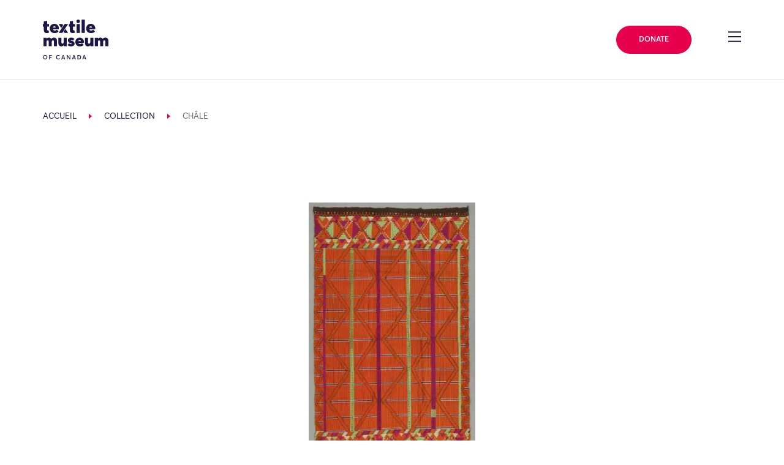

--- FILE ---
content_type: application/javascript
request_url: https://textilemuseum.ca/wp-content/themes/understrap-child/js/child-theme.min.js?ver=0.5.5
body_size: 24638
content:
var logoAnimation2,logoAnimation;!function(t,e){"object"==typeof exports&&"undefined"!=typeof module?e(exports,require("jquery")):"function"==typeof define&&define.amd?define(["exports","jquery"],e):e((t=t||self).bootstrap={},t.jQuery)}(this,function(t,p){"use strict";function i(t,e){for(var n=0;n<e.length;n++){var i=e[n];i.enumerable=i.enumerable||!1,i.configurable=!0,"value"in i&&(i.writable=!0),Object.defineProperty(t,i.key,i)}}function s(t,e,n){return e&&i(t.prototype,e),n&&i(t,n),t}function l(o){for(var t=1;t<arguments.length;t++){var r=null!=arguments[t]?arguments[t]:{},e=Object.keys(r);"function"==typeof Object.getOwnPropertySymbols&&(e=e.concat(Object.getOwnPropertySymbols(r).filter(function(t){return Object.getOwnPropertyDescriptor(r,t).enumerable}))),e.forEach(function(t){var e,n,i;e=o,i=r[n=t],n in e?Object.defineProperty(e,n,{value:i,enumerable:!0,configurable:!0,writable:!0}):e[n]=i})}return o}p=p&&p.hasOwnProperty("default")?p.default:p;var e="transitionend";function n(t){var e=this,n=!1;return p(this).one(g.TRANSITION_END,function(){n=!0}),setTimeout(function(){n||g.triggerTransitionEnd(e)},t),this}var g={TRANSITION_END:"bsTransitionEnd",getUID:function(t){for(;t+=~~(1e6*Math.random()),document.getElementById(t););return t},getSelectorFromElement:function(t){var e=t.getAttribute("data-target");if(!e||"#"===e){var n=t.getAttribute("href");e=n&&"#"!==n?n.trim():""}try{return document.querySelector(e)?e:null}catch(t){return null}},getTransitionDurationFromElement:function(t){if(!t)return 0;var e=p(t).css("transition-duration"),n=p(t).css("transition-delay"),i=parseFloat(e),o=parseFloat(n);return i||o?(e=e.split(",")[0],n=n.split(",")[0],1e3*(parseFloat(e)+parseFloat(n))):0},reflow:function(t){return t.offsetHeight},triggerTransitionEnd:function(t){p(t).trigger(e)},supportsTransitionEnd:function(){return Boolean(e)},isElement:function(t){return(t[0]||t).nodeType},typeCheckConfig:function(t,e,n){for(var i in n)if(Object.prototype.hasOwnProperty.call(n,i)){var o=n[i],r=e[i],s=r&&g.isElement(r)?"element":(a=r,{}.toString.call(a).match(/\s([a-z]+)/i)[1].toLowerCase());if(!new RegExp(o).test(s))throw new Error(t.toUpperCase()+': Option "'+i+'" provided type "'+s+'" but expected type "'+o+'".')}var a},findShadowRoot:function(t){if(!document.documentElement.attachShadow)return null;if("function"!=typeof t.getRootNode)return t instanceof ShadowRoot?t:t.parentNode?g.findShadowRoot(t.parentNode):null;var e=t.getRootNode();return e instanceof ShadowRoot?e:null}};p.fn.emulateTransitionEnd=n,p.event.special[g.TRANSITION_END]={bindType:e,delegateType:e,handle:function(t){if(p(t.target).is(this))return t.handleObj.handler.apply(this,arguments)}};var o="alert",r="bs.alert",a="."+r,c=p.fn[o],h={CLOSE:"close"+a,CLOSED:"closed"+a,CLICK_DATA_API:"click"+a+".data-api"},u="alert",f="fade",d="show",m=function(){function i(t){this._element=t}var t=i.prototype;return t.close=function(t){var e=this._element;t&&(e=this._getRootElement(t)),this._triggerCloseEvent(e).isDefaultPrevented()||this._removeElement(e)},t.dispose=function(){p.removeData(this._element,r),this._element=null},t._getRootElement=function(t){var e=g.getSelectorFromElement(t),n=!1;return e&&(n=document.querySelector(e)),n||(n=p(t).closest("."+u)[0]),n},t._triggerCloseEvent=function(t){var e=p.Event(h.CLOSE);return p(t).trigger(e),e},t._removeElement=function(e){var n=this;if(p(e).removeClass(d),p(e).hasClass(f)){var t=g.getTransitionDurationFromElement(e);p(e).one(g.TRANSITION_END,function(t){return n._destroyElement(e,t)}).emulateTransitionEnd(t)}else this._destroyElement(e)},t._destroyElement=function(t){p(t).detach().trigger(h.CLOSED).remove()},i._jQueryInterface=function(n){return this.each(function(){var t=p(this),e=t.data(r);e||(e=new i(this),t.data(r,e)),"close"===n&&e[n](this)})},i._handleDismiss=function(e){return function(t){t&&t.preventDefault(),e.close(this)}},s(i,null,[{key:"VERSION",get:function(){return"4.3.1"}}]),i}();p(document).on(h.CLICK_DATA_API,'[data-dismiss="alert"]',m._handleDismiss(new m)),p.fn[o]=m._jQueryInterface,p.fn[o].Constructor=m,p.fn[o].noConflict=function(){return p.fn[o]=c,m._jQueryInterface};var v="button",_="bs.button",y="."+_,w=".data-api",b=p.fn[v],E="active",C="btn",T="focus",S='[data-toggle^="button"]',D='[data-toggle="buttons"]',I='input:not([type="hidden"])',A=".active",O=".btn",N={CLICK_DATA_API:"click"+y+w,FOCUS_BLUR_DATA_API:"focus"+y+w+" blur"+y+w},k=function(){function n(t){this._element=t}var t=n.prototype;return t.toggle=function(){var t=!0,e=!0,n=p(this._element).closest(D)[0];if(n){var i=this._element.querySelector(I);if(i){if("radio"===i.type)if(i.checked&&this._element.classList.contains(E))t=!1;else{var o=n.querySelector(A);o&&p(o).removeClass(E)}if(t){if(i.hasAttribute("disabled")||n.hasAttribute("disabled")||i.classList.contains("disabled")||n.classList.contains("disabled"))return;i.checked=!this._element.classList.contains(E),p(i).trigger("change")}i.focus(),e=!1}}e&&this._element.setAttribute("aria-pressed",!this._element.classList.contains(E)),t&&p(this._element).toggleClass(E)},t.dispose=function(){p.removeData(this._element,_),this._element=null},n._jQueryInterface=function(e){return this.each(function(){var t=p(this).data(_);t||(t=new n(this),p(this).data(_,t)),"toggle"===e&&t[e]()})},s(n,null,[{key:"VERSION",get:function(){return"4.3.1"}}]),n}();p(document).on(N.CLICK_DATA_API,S,function(t){t.preventDefault();var e=t.target;p(e).hasClass(C)||(e=p(e).closest(O)),k._jQueryInterface.call(p(e),"toggle")}).on(N.FOCUS_BLUR_DATA_API,S,function(t){var e=p(t.target).closest(O)[0];p(e).toggleClass(T,/^focus(in)?$/.test(t.type))}),p.fn[v]=k._jQueryInterface,p.fn[v].Constructor=k,p.fn[v].noConflict=function(){return p.fn[v]=b,k._jQueryInterface};var x="carousel",L="bs.carousel",P="."+L,H=".data-api",j=p.fn[x],M={interval:5e3,keyboard:!0,slide:!1,pause:"hover",wrap:!0,touch:!0},F={interval:"(number|boolean)",keyboard:"boolean",slide:"(boolean|string)",pause:"(string|boolean)",wrap:"boolean",touch:"boolean"},R="next",W="prev",U="left",q="right",B={SLIDE:"slide"+P,SLID:"slid"+P,KEYDOWN:"keydown"+P,MOUSEENTER:"mouseenter"+P,MOUSELEAVE:"mouseleave"+P,TOUCHSTART:"touchstart"+P,TOUCHMOVE:"touchmove"+P,TOUCHEND:"touchend"+P,POINTERDOWN:"pointerdown"+P,POINTERUP:"pointerup"+P,DRAG_START:"dragstart"+P,LOAD_DATA_API:"load"+P+H,CLICK_DATA_API:"click"+P+H},K="carousel",Q="active",Y="slide",z="carousel-item-right",V="carousel-item-left",X="carousel-item-next",$="carousel-item-prev",G="pointer-event",J=".active",Z=".active.carousel-item",tt=".carousel-item",et=".carousel-item img",nt=".carousel-item-next, .carousel-item-prev",it=".carousel-indicators",ot="[data-slide], [data-slide-to]",rt='[data-ride="carousel"]',st={TOUCH:"touch",PEN:"pen"},at=function(){function r(t,e){this._items=null,this._interval=null,this._activeElement=null,this._isPaused=!1,this._isSliding=!1,this.touchTimeout=null,this.touchStartX=0,this.touchDeltaX=0,this._config=this._getConfig(e),this._element=t,this._indicatorsElement=this._element.querySelector(it),this._touchSupported="ontouchstart"in document.documentElement||0<navigator.maxTouchPoints,this._pointerEvent=Boolean(window.PointerEvent||window.MSPointerEvent),this._addEventListeners()}var t=r.prototype;return t.next=function(){this._isSliding||this._slide(R)},t.nextWhenVisible=function(){!document.hidden&&p(this._element).is(":visible")&&"hidden"!==p(this._element).css("visibility")&&this.next()},t.prev=function(){this._isSliding||this._slide(W)},t.pause=function(t){t||(this._isPaused=!0),this._element.querySelector(nt)&&(g.triggerTransitionEnd(this._element),this.cycle(!0)),clearInterval(this._interval),this._interval=null},t.cycle=function(t){t||(this._isPaused=!1),this._interval&&(clearInterval(this._interval),this._interval=null),this._config.interval&&!this._isPaused&&(this._interval=setInterval((document.visibilityState?this.nextWhenVisible:this.next).bind(this),this._config.interval))},t.to=function(t){var e=this;this._activeElement=this._element.querySelector(Z);var n=this._getItemIndex(this._activeElement);if(!(t>this._items.length-1||t<0))if(this._isSliding)p(this._element).one(B.SLID,function(){return e.to(t)});else{if(n===t)return this.pause(),void this.cycle();var i=n<t?R:W;this._slide(i,this._items[t])}},t.dispose=function(){p(this._element).off(P),p.removeData(this._element,L),this._items=null,this._config=null,this._element=null,this._interval=null,this._isPaused=null,this._isSliding=null,this._activeElement=null,this._indicatorsElement=null},t._getConfig=function(t){return t=l({},M,t),g.typeCheckConfig(x,t,F),t},t._handleSwipe=function(){var t=Math.abs(this.touchDeltaX);if(!(t<=40)){var e=t/this.touchDeltaX;0<e&&this.prev(),e<0&&this.next()}},t._addEventListeners=function(){var e=this;this._config.keyboard&&p(this._element).on(B.KEYDOWN,function(t){return e._keydown(t)}),"hover"===this._config.pause&&p(this._element).on(B.MOUSEENTER,function(t){return e.pause(t)}).on(B.MOUSELEAVE,function(t){return e.cycle(t)}),this._config.touch&&this._addTouchEventListeners()},t._addTouchEventListeners=function(){var e=this;if(this._touchSupported){var n=function(t){e._pointerEvent&&st[t.originalEvent.pointerType.toUpperCase()]?e.touchStartX=t.originalEvent.clientX:e._pointerEvent||(e.touchStartX=t.originalEvent.touches[0].clientX)},i=function(t){e._pointerEvent&&st[t.originalEvent.pointerType.toUpperCase()]&&(e.touchDeltaX=t.originalEvent.clientX-e.touchStartX),e._handleSwipe(),"hover"===e._config.pause&&(e.pause(),e.touchTimeout&&clearTimeout(e.touchTimeout),e.touchTimeout=setTimeout(function(t){return e.cycle(t)},500+e._config.interval))};p(this._element.querySelectorAll(et)).on(B.DRAG_START,function(t){return t.preventDefault()}),this._pointerEvent?(p(this._element).on(B.POINTERDOWN,function(t){return n(t)}),p(this._element).on(B.POINTERUP,function(t){return i(t)}),this._element.classList.add(G)):(p(this._element).on(B.TOUCHSTART,function(t){return n(t)}),p(this._element).on(B.TOUCHMOVE,function(t){return function(t){t.originalEvent.touches&&1<t.originalEvent.touches.length?e.touchDeltaX=0:e.touchDeltaX=t.originalEvent.touches[0].clientX-e.touchStartX}(t)}),p(this._element).on(B.TOUCHEND,function(t){return i(t)}))}},t._keydown=function(t){if(!/input|textarea/i.test(t.target.tagName))switch(t.which){case 37:t.preventDefault(),this.prev();break;case 39:t.preventDefault(),this.next()}},t._getItemIndex=function(t){return this._items=t&&t.parentNode?[].slice.call(t.parentNode.querySelectorAll(tt)):[],this._items.indexOf(t)},t._getItemByDirection=function(t,e){var n=t===R,i=t===W,o=this._getItemIndex(e),r=this._items.length-1;if((i&&0===o||n&&o===r)&&!this._config.wrap)return e;var s=(o+(t===W?-1:1))%this._items.length;return-1==s?this._items[this._items.length-1]:this._items[s]},t._triggerSlideEvent=function(t,e){var n=this._getItemIndex(t),i=this._getItemIndex(this._element.querySelector(Z)),o=p.Event(B.SLIDE,{relatedTarget:t,direction:e,from:i,to:n});return p(this._element).trigger(o),o},t._setActiveIndicatorElement=function(t){if(this._indicatorsElement){var e=[].slice.call(this._indicatorsElement.querySelectorAll(J));p(e).removeClass(Q);var n=this._indicatorsElement.children[this._getItemIndex(t)];n&&p(n).addClass(Q)}},t._slide=function(t,e){var n,i,o,r=this,s=this._element.querySelector(Z),a=this._getItemIndex(s),l=e||s&&this._getItemByDirection(t,s),c=this._getItemIndex(l),h=Boolean(this._interval);if(o=t===R?(n=V,i=X,U):(n=z,i=$,q),l&&p(l).hasClass(Q))this._isSliding=!1;else if(!this._triggerSlideEvent(l,o).isDefaultPrevented()&&s&&l){this._isSliding=!0,h&&this.pause(),this._setActiveIndicatorElement(l);var u=p.Event(B.SLID,{relatedTarget:l,direction:o,from:a,to:c});if(p(this._element).hasClass(Y)){p(l).addClass(i),g.reflow(l),p(s).addClass(n),p(l).addClass(n);var f=parseInt(l.getAttribute("data-interval"),10);f?(this._config.defaultInterval=this._config.defaultInterval||this._config.interval,this._config.interval=f):this._config.interval=this._config.defaultInterval||this._config.interval;var d=g.getTransitionDurationFromElement(s);p(s).one(g.TRANSITION_END,function(){p(l).removeClass(n+" "+i).addClass(Q),p(s).removeClass(Q+" "+i+" "+n),r._isSliding=!1,setTimeout(function(){return p(r._element).trigger(u)},0)}).emulateTransitionEnd(d)}else p(s).removeClass(Q),p(l).addClass(Q),this._isSliding=!1,p(this._element).trigger(u);h&&this.cycle()}},r._jQueryInterface=function(i){return this.each(function(){var t=p(this).data(L),e=l({},M,p(this).data());"object"==typeof i&&(e=l({},e,i));var n="string"==typeof i?i:e.slide;if(t||(t=new r(this,e),p(this).data(L,t)),"number"==typeof i)t.to(i);else if("string"==typeof n){if(void 0===t[n])throw new TypeError('No method named "'+n+'"');t[n]()}else e.interval&&e.ride&&(t.pause(),t.cycle())})},r._dataApiClickHandler=function(t){var e=g.getSelectorFromElement(this);if(e){var n=p(e)[0];if(n&&p(n).hasClass(K)){var i=l({},p(n).data(),p(this).data()),o=this.getAttribute("data-slide-to");o&&(i.interval=!1),r._jQueryInterface.call(p(n),i),o&&p(n).data(L).to(o),t.preventDefault()}}},s(r,null,[{key:"VERSION",get:function(){return"4.3.1"}},{key:"Default",get:function(){return M}}]),r}();p(document).on(B.CLICK_DATA_API,ot,at._dataApiClickHandler),p(window).on(B.LOAD_DATA_API,function(){for(var t=[].slice.call(document.querySelectorAll(rt)),e=0,n=t.length;e<n;e++){var i=p(t[e]);at._jQueryInterface.call(i,i.data())}}),p.fn[x]=at._jQueryInterface,p.fn[x].Constructor=at,p.fn[x].noConflict=function(){return p.fn[x]=j,at._jQueryInterface};var lt="collapse",ct="bs.collapse",ht="."+ct,ut=p.fn[lt],ft={toggle:!0,parent:""},dt={toggle:"boolean",parent:"(string|element)"},pt={SHOW:"show"+ht,SHOWN:"shown"+ht,HIDE:"hide"+ht,HIDDEN:"hidden"+ht,CLICK_DATA_API:"click"+ht+".data-api"},gt="show",mt="collapse",vt="collapsing",_t="collapsed",yt="width",wt="height",bt=".show, .collapsing",Et='[data-toggle="collapse"]',Ct=function(){function a(e,t){this._isTransitioning=!1,this._element=e,this._config=this._getConfig(t),this._triggerArray=[].slice.call(document.querySelectorAll('[data-toggle="collapse"][href="#'+e.id+'"],[data-toggle="collapse"][data-target="#'+e.id+'"]'));for(var n=[].slice.call(document.querySelectorAll(Et)),i=0,o=n.length;i<o;i++){var r=n[i],s=g.getSelectorFromElement(r),a=[].slice.call(document.querySelectorAll(s)).filter(function(t){return t===e});null!==s&&0<a.length&&(this._selector=s,this._triggerArray.push(r))}this._parent=this._config.parent?this._getParent():null,this._config.parent||this._addAriaAndCollapsedClass(this._element,this._triggerArray),this._config.toggle&&this.toggle()}var t=a.prototype;return t.toggle=function(){p(this._element).hasClass(gt)?this.hide():this.show()},t.show=function(){var t,e,n=this;if(!this._isTransitioning&&!p(this._element).hasClass(gt)&&(this._parent&&0===(t=[].slice.call(this._parent.querySelectorAll(bt)).filter(function(t){return"string"==typeof n._config.parent?t.getAttribute("data-parent")===n._config.parent:t.classList.contains(mt)})).length&&(t=null),!(t&&(e=p(t).not(this._selector).data(ct))&&e._isTransitioning))){var i=p.Event(pt.SHOW);if(p(this._element).trigger(i),!i.isDefaultPrevented()){t&&(a._jQueryInterface.call(p(t).not(this._selector),"hide"),e||p(t).data(ct,null));var o=this._getDimension();p(this._element).removeClass(mt).addClass(vt),this._element.style[o]=0,this._triggerArray.length&&p(this._triggerArray).removeClass(_t).attr("aria-expanded",!0),this.setTransitioning(!0);var r="scroll"+(o[0].toUpperCase()+o.slice(1)),s=g.getTransitionDurationFromElement(this._element);p(this._element).one(g.TRANSITION_END,function(){p(n._element).removeClass(vt).addClass(mt).addClass(gt),n._element.style[o]="",n.setTransitioning(!1),p(n._element).trigger(pt.SHOWN)}).emulateTransitionEnd(s),this._element.style[o]=this._element[r]+"px"}}},t.hide=function(){var t=this;if(!this._isTransitioning&&p(this._element).hasClass(gt)){var e=p.Event(pt.HIDE);if(p(this._element).trigger(e),!e.isDefaultPrevented()){var n=this._getDimension();this._element.style[n]=this._element.getBoundingClientRect()[n]+"px",g.reflow(this._element),p(this._element).addClass(vt).removeClass(mt).removeClass(gt);var i=this._triggerArray.length;if(0<i)for(var o=0;o<i;o++){var r=this._triggerArray[o],s=g.getSelectorFromElement(r);if(null!==s)p([].slice.call(document.querySelectorAll(s))).hasClass(gt)||p(r).addClass(_t).attr("aria-expanded",!1)}this.setTransitioning(!0);this._element.style[n]="";var a=g.getTransitionDurationFromElement(this._element);p(this._element).one(g.TRANSITION_END,function(){t.setTransitioning(!1),p(t._element).removeClass(vt).addClass(mt).trigger(pt.HIDDEN)}).emulateTransitionEnd(a)}}},t.setTransitioning=function(t){this._isTransitioning=t},t.dispose=function(){p.removeData(this._element,ct),this._config=null,this._parent=null,this._element=null,this._triggerArray=null,this._isTransitioning=null},t._getConfig=function(t){return(t=l({},ft,t)).toggle=Boolean(t.toggle),g.typeCheckConfig(lt,t,dt),t},t._getDimension=function(){return p(this._element).hasClass(yt)?yt:wt},t._getParent=function(){var t,n=this;g.isElement(this._config.parent)?(t=this._config.parent,void 0!==this._config.parent.jquery&&(t=this._config.parent[0])):t=document.querySelector(this._config.parent);var e='[data-toggle="collapse"][data-parent="'+this._config.parent+'"]',i=[].slice.call(t.querySelectorAll(e));return p(i).each(function(t,e){n._addAriaAndCollapsedClass(a._getTargetFromElement(e),[e])}),t},t._addAriaAndCollapsedClass=function(t,e){var n=p(t).hasClass(gt);e.length&&p(e).toggleClass(_t,!n).attr("aria-expanded",n)},a._getTargetFromElement=function(t){var e=g.getSelectorFromElement(t);return e?document.querySelector(e):null},a._jQueryInterface=function(i){return this.each(function(){var t=p(this),e=t.data(ct),n=l({},ft,t.data(),"object"==typeof i&&i?i:{});if(!e&&n.toggle&&/show|hide/.test(i)&&(n.toggle=!1),e||(e=new a(this,n),t.data(ct,e)),"string"==typeof i){if(void 0===e[i])throw new TypeError('No method named "'+i+'"');e[i]()}})},s(a,null,[{key:"VERSION",get:function(){return"4.3.1"}},{key:"Default",get:function(){return ft}}]),a}();p(document).on(pt.CLICK_DATA_API,Et,function(t){"A"===t.currentTarget.tagName&&t.preventDefault();var n=p(this),e=g.getSelectorFromElement(this),i=[].slice.call(document.querySelectorAll(e));p(i).each(function(){var t=p(this),e=t.data(ct)?"toggle":n.data();Ct._jQueryInterface.call(t,e)})}),p.fn[lt]=Ct._jQueryInterface,p.fn[lt].Constructor=Ct,p.fn[lt].noConflict=function(){return p.fn[lt]=ut,Ct._jQueryInterface};for(var Tt="undefined"!=typeof window&&"undefined"!=typeof document,St=["Edge","Trident","Firefox"],Dt=0,It=0;It<St.length;It+=1)if(Tt&&0<=navigator.userAgent.indexOf(St[It])){Dt=1;break}var At=Tt&&window.Promise?function(t){var e=!1;return function(){e||(e=!0,window.Promise.resolve().then(function(){e=!1,t()}))}}:function(t){var e=!1;return function(){e||(e=!0,setTimeout(function(){e=!1,t()},Dt))}};function Ot(t){return t&&"[object Function]"==={}.toString.call(t)}function Nt(t,e){if(1!==t.nodeType)return[];var n=t.ownerDocument.defaultView.getComputedStyle(t,null);return e?n[e]:n}function kt(t){return"HTML"===t.nodeName?t:t.parentNode||t.host}function xt(t){if(!t)return document.body;switch(t.nodeName){case"HTML":case"BODY":return t.ownerDocument.body;case"#document":return t.body}var e=Nt(t),n=e.overflow,i=e.overflowX,o=e.overflowY;return/(auto|scroll|overlay)/.test(n+o+i)?t:xt(kt(t))}var Lt=Tt&&!(!window.MSInputMethodContext||!document.documentMode),Pt=Tt&&/MSIE 10/.test(navigator.userAgent);function Ht(t){return 11===t?Lt:10===t?Pt:Lt||Pt}function jt(t){if(!t)return document.documentElement;for(var e=Ht(10)?document.body:null,n=t.offsetParent||null;n===e&&t.nextElementSibling;)n=(t=t.nextElementSibling).offsetParent;var i=n&&n.nodeName;return i&&"BODY"!==i&&"HTML"!==i?-1!==["TH","TD","TABLE"].indexOf(n.nodeName)&&"static"===Nt(n,"position")?jt(n):n:t?t.ownerDocument.documentElement:document.documentElement}function Mt(t){return null!==t.parentNode?Mt(t.parentNode):t}function Ft(t,e){if(!(t&&t.nodeType&&e&&e.nodeType))return document.documentElement;var n=t.compareDocumentPosition(e)&Node.DOCUMENT_POSITION_FOLLOWING,i=n?t:e,o=n?e:t,r=document.createRange();r.setStart(i,0),r.setEnd(o,0);var s=r.commonAncestorContainer;if(t!==s&&e!==s||i.contains(o))return function(t){var e=t.nodeName;return"BODY"!==e&&("HTML"===e||jt(t.firstElementChild)===t)}(s)?s:jt(s);var a=Mt(t);return a.host?Ft(a.host,e):Ft(t,Mt(e).host)}function Rt(t){var e="top"===(1<arguments.length&&void 0!==arguments[1]?arguments[1]:"top")?"scrollTop":"scrollLeft",n=t.nodeName;if("BODY"!==n&&"HTML"!==n)return t[e];var i=t.ownerDocument.documentElement;return(t.ownerDocument.scrollingElement||i)[e]}function Wt(t,e){var n="x"===e?"Left":"Top",i="Left"==n?"Right":"Bottom";return parseFloat(t["border"+n+"Width"],10)+parseFloat(t["border"+i+"Width"],10)}function Ut(t,e,n,i){return Math.max(e["offset"+t],e["scroll"+t],n["client"+t],n["offset"+t],n["scroll"+t],Ht(10)?parseInt(n["offset"+t])+parseInt(i["margin"+("Height"===t?"Top":"Left")])+parseInt(i["margin"+("Height"===t?"Bottom":"Right")]):0)}function qt(t){var e=t.body,n=t.documentElement,i=Ht(10)&&getComputedStyle(n);return{height:Ut("Height",e,n,i),width:Ut("Width",e,n,i)}}var Bt=function(){function i(t,e){for(var n=0;n<e.length;n++){var i=e[n];i.enumerable=i.enumerable||!1,i.configurable=!0,"value"in i&&(i.writable=!0),Object.defineProperty(t,i.key,i)}}return function(t,e,n){return e&&i(t.prototype,e),n&&i(t,n),t}}(),Kt=function(t,e,n){return e in t?Object.defineProperty(t,e,{value:n,enumerable:!0,configurable:!0,writable:!0}):t[e]=n,t},Qt=Object.assign||function(t){for(var e=1;e<arguments.length;e++){var n=arguments[e];for(var i in n)Object.prototype.hasOwnProperty.call(n,i)&&(t[i]=n[i])}return t};function Yt(t){return Qt({},t,{right:t.left+t.width,bottom:t.top+t.height})}function zt(t){var e={};try{if(Ht(10)){e=t.getBoundingClientRect();var n=Rt(t,"top"),i=Rt(t,"left");e.top+=n,e.left+=i,e.bottom+=n,e.right+=i}else e=t.getBoundingClientRect()}catch(t){}var o={left:e.left,top:e.top,width:e.right-e.left,height:e.bottom-e.top},r="HTML"===t.nodeName?qt(t.ownerDocument):{},s=r.width||t.clientWidth||o.right-o.left,a=r.height||t.clientHeight||o.bottom-o.top,l=t.offsetWidth-s,c=t.offsetHeight-a;if(l||c){var h=Nt(t);l-=Wt(h,"x"),c-=Wt(h,"y"),o.width-=l,o.height-=c}return Yt(o)}function Vt(t,e){var n=2<arguments.length&&void 0!==arguments[2]&&arguments[2],i=Ht(10),o="HTML"===e.nodeName,r=zt(t),s=zt(e),a=xt(t),l=Nt(e),c=parseFloat(l.borderTopWidth,10),h=parseFloat(l.borderLeftWidth,10);n&&o&&(s.top=Math.max(s.top,0),s.left=Math.max(s.left,0));var u=Yt({top:r.top-s.top-c,left:r.left-s.left-h,width:r.width,height:r.height});if(u.marginTop=0,u.marginLeft=0,!i&&o){var f=parseFloat(l.marginTop,10),d=parseFloat(l.marginLeft,10);u.top-=c-f,u.bottom-=c-f,u.left-=h-d,u.right-=h-d,u.marginTop=f,u.marginLeft=d}return(i&&!n?e.contains(a):e===a&&"BODY"!==a.nodeName)&&(u=function(t,e){var n=2<arguments.length&&void 0!==arguments[2]&&arguments[2],i=Rt(e,"top"),o=Rt(e,"left"),r=n?-1:1;return t.top+=i*r,t.bottom+=i*r,t.left+=o*r,t.right+=o*r,t}(u,e)),u}function Xt(t){if(!t||!t.parentElement||Ht())return document.documentElement;for(var e=t.parentElement;e&&"none"===Nt(e,"transform");)e=e.parentElement;return e||document.documentElement}function $t(t,e,n,i){var o=4<arguments.length&&void 0!==arguments[4]&&arguments[4],r={top:0,left:0},s=o?Xt(t):Ft(t,e);if("viewport"===i)r=function(t){var e=1<arguments.length&&void 0!==arguments[1]&&arguments[1],n=t.ownerDocument.documentElement,i=Vt(t,n),o=Math.max(n.clientWidth,window.innerWidth||0),r=Math.max(n.clientHeight,window.innerHeight||0),s=e?0:Rt(n),a=e?0:Rt(n,"left");return Yt({top:s-i.top+i.marginTop,left:a-i.left+i.marginLeft,width:o,height:r})}(s,o);else{var a=void 0;"scrollParent"===i?"BODY"===(a=xt(kt(e))).nodeName&&(a=t.ownerDocument.documentElement):a="window"===i?t.ownerDocument.documentElement:i;var l=Vt(a,s,o);if("HTML"!==a.nodeName||function t(e){var n=e.nodeName;if("BODY"===n||"HTML"===n)return!1;if("fixed"===Nt(e,"position"))return!0;var i=kt(e);return!!i&&t(i)}(s))r=l;else{var c=qt(t.ownerDocument),h=c.height,u=c.width;r.top+=l.top-l.marginTop,r.bottom=h+l.top,r.left+=l.left-l.marginLeft,r.right=u+l.left}}var f="number"==typeof(n=n||0);return r.left+=f?n:n.left||0,r.top+=f?n:n.top||0,r.right-=f?n:n.right||0,r.bottom-=f?n:n.bottom||0,r}function Gt(t,e,i,n,o){var r=5<arguments.length&&void 0!==arguments[5]?arguments[5]:0;if(-1===t.indexOf("auto"))return t;var s=$t(i,n,r,o),a={top:{width:s.width,height:e.top-s.top},right:{width:s.right-e.right,height:s.height},bottom:{width:s.width,height:s.bottom-e.bottom},left:{width:e.left-s.left,height:s.height}},l=Object.keys(a).map(function(t){return Qt({key:t},a[t],{area:function(t){return t.width*t.height}(a[t])})}).sort(function(t,e){return e.area-t.area}),c=l.filter(function(t){var e=t.width,n=t.height;return e>=i.clientWidth&&n>=i.clientHeight}),h=0<c.length?c[0].key:l[0].key,u=t.split("-")[1];return h+(u?"-"+u:"")}function Jt(t,e,n){var i=3<arguments.length&&void 0!==arguments[3]?arguments[3]:null;return Vt(n,i?Xt(e):Ft(e,n),i)}function Zt(t){var e=t.ownerDocument.defaultView.getComputedStyle(t),n=parseFloat(e.marginTop||0)+parseFloat(e.marginBottom||0),i=parseFloat(e.marginLeft||0)+parseFloat(e.marginRight||0);return{width:t.offsetWidth+i,height:t.offsetHeight+n}}function te(t){var e={left:"right",right:"left",bottom:"top",top:"bottom"};return t.replace(/left|right|bottom|top/g,function(t){return e[t]})}function ee(t,e,n){n=n.split("-")[0];var i=Zt(t),o={width:i.width,height:i.height},r=-1!==["right","left"].indexOf(n),s=r?"top":"left",a=r?"left":"top",l=r?"height":"width",c=r?"width":"height";return o[s]=e[s]+e[l]/2-i[l]/2,o[a]=n===a?e[a]-i[c]:e[te(a)],o}function ne(t,e){return Array.prototype.find?t.find(e):t.filter(e)[0]}function ie(t,n,e){return(void 0===e?t:t.slice(0,function(t,e,n){if(Array.prototype.findIndex)return t.findIndex(function(t){return t[e]===n});var i=ne(t,function(t){return t[e]===n});return t.indexOf(i)}(t,"name",e))).forEach(function(t){t.function&&console.warn("`modifier.function` is deprecated, use `modifier.fn`!");var e=t.function||t.fn;t.enabled&&Ot(e)&&(n.offsets.popper=Yt(n.offsets.popper),n.offsets.reference=Yt(n.offsets.reference),n=e(n,t))}),n}function oe(t,n){return t.some(function(t){var e=t.name;return t.enabled&&e===n})}function re(t){for(var e=[!1,"ms","Webkit","Moz","O"],n=t.charAt(0).toUpperCase()+t.slice(1),i=0;i<e.length;i++){var o=e[i],r=o?""+o+n:t;if(void 0!==document.body.style[r])return r}return null}function se(t){var e=t.ownerDocument;return e?e.defaultView:window}function ae(t,e,n,i){n.updateBound=i,se(t).addEventListener("resize",n.updateBound,{passive:!0});var o=xt(t);return function t(e,n,i,o){var r="BODY"===e.nodeName,s=r?e.ownerDocument.defaultView:e;s.addEventListener(n,i,{passive:!0}),r||t(xt(s.parentNode),n,i,o),o.push(s)}(o,"scroll",n.updateBound,n.scrollParents),n.scrollElement=o,n.eventsEnabled=!0,n}function le(){this.state.eventsEnabled&&(cancelAnimationFrame(this.scheduleUpdate),this.state=function(t,e){return se(t).removeEventListener("resize",e.updateBound),e.scrollParents.forEach(function(t){t.removeEventListener("scroll",e.updateBound)}),e.updateBound=null,e.scrollParents=[],e.scrollElement=null,e.eventsEnabled=!1,e}(this.reference,this.state))}function ce(t){return""!==t&&!isNaN(parseFloat(t))&&isFinite(t)}function he(n,i){Object.keys(i).forEach(function(t){var e="";-1!==["width","height","top","right","bottom","left"].indexOf(t)&&ce(i[t])&&(e="px"),n.style[t]=i[t]+e})}var ue=Tt&&/Firefox/i.test(navigator.userAgent);function fe(t,e,n){var i=ne(t,function(t){return t.name===e}),o=!!i&&t.some(function(t){return t.name===n&&t.enabled&&t.order<i.order});if(!o){var r="`"+e+"`",s="`"+n+"`";console.warn(s+" modifier is required by "+r+" modifier in order to work, be sure to include it before "+r+"!")}return o}var de=["auto-start","auto","auto-end","top-start","top","top-end","right-start","right","right-end","bottom-end","bottom","bottom-start","left-end","left","left-start"],pe=de.slice(3);function ge(t){var e=1<arguments.length&&void 0!==arguments[1]&&arguments[1],n=pe.indexOf(t),i=pe.slice(n+1).concat(pe.slice(0,n));return e?i.reverse():i}var me="flip",ve="clockwise",_e="counterclockwise";function ye(t,o,r,e){var s=[0,0],a=-1!==["right","left"].indexOf(e),n=t.split(/(\+|\-)/).map(function(t){return t.trim()}),i=n.indexOf(ne(n,function(t){return-1!==t.search(/,|\s/)}));n[i]&&-1===n[i].indexOf(",")&&console.warn("Offsets separated by white space(s) are deprecated, use a comma (,) instead.");var l=/\s*,\s*|\s+/,c=-1!==i?[n.slice(0,i).concat([n[i].split(l)[0]]),[n[i].split(l)[1]].concat(n.slice(i+1))]:[n];return(c=c.map(function(t,e){var n=(1===e?!a:a)?"height":"width",i=!1;return t.reduce(function(t,e){return""===t[t.length-1]&&-1!==["+","-"].indexOf(e)?(t[t.length-1]=e,i=!0,t):i?(t[t.length-1]+=e,i=!1,t):t.concat(e)},[]).map(function(t){return function(t,e,n,i){var o=t.match(/((?:\-|\+)?\d*\.?\d*)(.*)/),r=+o[1],s=o[2];if(!r)return t;if(0!==s.indexOf("%"))return"vh"!==s&&"vw"!==s?r:("vh"===s?Math.max(document.documentElement.clientHeight,window.innerHeight||0):Math.max(document.documentElement.clientWidth,window.innerWidth||0))/100*r;var a=void 0;switch(s){case"%p":a=n;break;case"%":case"%r":default:a=i}return Yt(a)[e]/100*r}(t,n,o,r)})})).forEach(function(n,i){n.forEach(function(t,e){ce(t)&&(s[i]+=t*("-"===n[e-1]?-1:1))})}),s}var we={placement:"bottom",positionFixed:!1,eventsEnabled:!0,removeOnDestroy:!1,onCreate:function(){},onUpdate:function(){},modifiers:{shift:{order:100,enabled:!0,fn:function(t){var e=t.placement,n=e.split("-")[0],i=e.split("-")[1];if(i){var o=t.offsets,r=o.reference,s=o.popper,a=-1!==["bottom","top"].indexOf(n),l=a?"left":"top",c=a?"width":"height",h={start:Kt({},l,r[l]),end:Kt({},l,r[l]+r[c]-s[c])};t.offsets.popper=Qt({},s,h[i])}return t}},offset:{order:200,enabled:!0,fn:function(t,e){var n=e.offset,i=t.placement,o=t.offsets,r=o.popper,s=o.reference,a=i.split("-")[0],l=void 0;return l=ce(+n)?[+n,0]:ye(n,r,s,a),"left"===a?(r.top+=l[0],r.left-=l[1]):"right"===a?(r.top+=l[0],r.left+=l[1]):"top"===a?(r.left+=l[0],r.top-=l[1]):"bottom"===a&&(r.left+=l[0],r.top+=l[1]),t.popper=r,t},offset:0},preventOverflow:{order:300,enabled:!0,fn:function(t,i){var e=i.boundariesElement||jt(t.instance.popper);t.instance.reference===e&&(e=jt(e));var n=re("transform"),o=t.instance.popper.style,r=o.top,s=o.left,a=o[n];o.top="",o.left="",o[n]="";var l=$t(t.instance.popper,t.instance.reference,i.padding,e,t.positionFixed);o.top=r,o.left=s,o[n]=a,i.boundaries=l;var c=i.priority,h=t.offsets.popper,u={primary:function(t){var e=h[t];return h[t]<l[t]&&!i.escapeWithReference&&(e=Math.max(h[t],l[t])),Kt({},t,e)},secondary:function(t){var e="right"===t?"left":"top",n=h[e];return h[t]>l[t]&&!i.escapeWithReference&&(n=Math.min(h[e],l[t]-("right"===t?h.width:h.height))),Kt({},e,n)}};return c.forEach(function(t){var e=-1!==["left","top"].indexOf(t)?"primary":"secondary";h=Qt({},h,u[e](t))}),t.offsets.popper=h,t},priority:["left","right","top","bottom"],padding:5,boundariesElement:"scrollParent"},keepTogether:{order:400,enabled:!0,fn:function(t){var e=t.offsets,n=e.popper,i=e.reference,o=t.placement.split("-")[0],r=Math.floor,s=-1!==["top","bottom"].indexOf(o),a=s?"right":"bottom",l=s?"left":"top",c=s?"width":"height";return n[a]<r(i[l])&&(t.offsets.popper[l]=r(i[l])-n[c]),n[l]>r(i[a])&&(t.offsets.popper[l]=r(i[a])),t}},arrow:{order:500,enabled:!0,fn:function(t,e){var n;if(!fe(t.instance.modifiers,"arrow","keepTogether"))return t;var i=e.element;if("string"==typeof i){if(!(i=t.instance.popper.querySelector(i)))return t}else if(!t.instance.popper.contains(i))return console.warn("WARNING: `arrow.element` must be child of its popper element!"),t;var o=t.placement.split("-")[0],r=t.offsets,s=r.popper,a=r.reference,l=-1!==["left","right"].indexOf(o),c=l?"height":"width",h=l?"Top":"Left",u=h.toLowerCase(),f=l?"left":"top",d=l?"bottom":"right",p=Zt(i)[c];a[d]-p<s[u]&&(t.offsets.popper[u]-=s[u]-(a[d]-p)),a[u]+p>s[d]&&(t.offsets.popper[u]+=a[u]+p-s[d]),t.offsets.popper=Yt(t.offsets.popper);var g=a[u]+a[c]/2-p/2,m=Nt(t.instance.popper),v=parseFloat(m["margin"+h],10),_=parseFloat(m["border"+h+"Width"],10),y=g-t.offsets.popper[u]-v-_;return y=Math.max(Math.min(s[c]-p,y),0),t.arrowElement=i,t.offsets.arrow=(Kt(n={},u,Math.round(y)),Kt(n,f,""),n),t},element:"[x-arrow]"},flip:{order:600,enabled:!0,fn:function(d,p){if(oe(d.instance.modifiers,"inner"))return d;if(d.flipped&&d.placement===d.originalPlacement)return d;var g=$t(d.instance.popper,d.instance.reference,p.padding,p.boundariesElement,d.positionFixed),m=d.placement.split("-")[0],v=te(m),_=d.placement.split("-")[1]||"",y=[];switch(p.behavior){case me:y=[m,v];break;case ve:y=ge(m);break;case _e:y=ge(m,!0);break;default:y=p.behavior}return y.forEach(function(t,e){if(m!==t||y.length===e+1)return d;m=d.placement.split("-")[0],v=te(m);var n=d.offsets.popper,i=d.offsets.reference,o=Math.floor,r="left"===m&&o(n.right)>o(i.left)||"right"===m&&o(n.left)<o(i.right)||"top"===m&&o(n.bottom)>o(i.top)||"bottom"===m&&o(n.top)<o(i.bottom),s=o(n.left)<o(g.left),a=o(n.right)>o(g.right),l=o(n.top)<o(g.top),c=o(n.bottom)>o(g.bottom),h="left"===m&&s||"right"===m&&a||"top"===m&&l||"bottom"===m&&c,u=-1!==["top","bottom"].indexOf(m),f=!!p.flipVariations&&(u&&"start"===_&&s||u&&"end"===_&&a||!u&&"start"===_&&l||!u&&"end"===_&&c);(r||h||f)&&(d.flipped=!0,(r||h)&&(m=y[e+1]),f&&(_=function(t){return"end"===t?"start":"start"===t?"end":t}(_)),d.placement=m+(_?"-"+_:""),d.offsets.popper=Qt({},d.offsets.popper,ee(d.instance.popper,d.offsets.reference,d.placement)),d=ie(d.instance.modifiers,d,"flip"))}),d},behavior:"flip",padding:5,boundariesElement:"viewport"},inner:{order:700,enabled:!1,fn:function(t){var e=t.placement,n=e.split("-")[0],i=t.offsets,o=i.popper,r=i.reference,s=-1!==["left","right"].indexOf(n),a=-1===["top","left"].indexOf(n);return o[s?"left":"top"]=r[n]-(a?o[s?"width":"height"]:0),t.placement=te(e),t.offsets.popper=Yt(o),t}},hide:{order:800,enabled:!0,fn:function(t){if(!fe(t.instance.modifiers,"hide","preventOverflow"))return t;var e=t.offsets.reference,n=ne(t.instance.modifiers,function(t){return"preventOverflow"===t.name}).boundaries;if(e.bottom<n.top||e.left>n.right||e.top>n.bottom||e.right<n.left){if(!0===t.hide)return t;t.hide=!0,t.attributes["x-out-of-boundaries"]=""}else{if(!1===t.hide)return t;t.hide=!1,t.attributes["x-out-of-boundaries"]=!1}return t}},computeStyle:{order:850,enabled:!0,fn:function(t,e){var n=e.x,i=e.y,o=t.offsets.popper,r=ne(t.instance.modifiers,function(t){return"applyStyle"===t.name}).gpuAcceleration;void 0!==r&&console.warn("WARNING: `gpuAcceleration` option moved to `computeStyle` modifier and will not be supported in future versions of Popper.js!");var s=void 0!==r?r:e.gpuAcceleration,a=jt(t.instance.popper),l=zt(a),c={position:o.position},h=function(t,e){var n=t.offsets,i=n.popper,o=n.reference,r=Math.round,s=Math.floor,a=function(t){return t},l=r(o.width),c=r(i.width),h=-1!==["left","right"].indexOf(t.placement),u=-1!==t.placement.indexOf("-"),f=e?h||u||l%2==c%2?r:s:a,d=e?r:a;return{left:f(l%2==1&&c%2==1&&!u&&e?i.left-1:i.left),top:d(i.top),bottom:d(i.bottom),right:f(i.right)}}(t,window.devicePixelRatio<2||!ue),u="bottom"===n?"top":"bottom",f="right"===i?"left":"right",d=re("transform"),p=void 0,g=void 0;if(g="bottom"==u?"HTML"===a.nodeName?-a.clientHeight+h.bottom:-l.height+h.bottom:h.top,p="right"==f?"HTML"===a.nodeName?-a.clientWidth+h.right:-l.width+h.right:h.left,s&&d)c[d]="translate3d("+p+"px, "+g+"px, 0)",c[u]=0,c[f]=0,c.willChange="transform";else{var m="bottom"==u?-1:1,v="right"==f?-1:1;c[u]=g*m,c[f]=p*v,c.willChange=u+", "+f}var _={"x-placement":t.placement};return t.attributes=Qt({},_,t.attributes),t.styles=Qt({},c,t.styles),t.arrowStyles=Qt({},t.offsets.arrow,t.arrowStyles),t},gpuAcceleration:!0,x:"bottom",y:"right"},applyStyle:{order:900,enabled:!0,fn:function(t){return he(t.instance.popper,t.styles),function(e,n){Object.keys(n).forEach(function(t){!1!==n[t]?e.setAttribute(t,n[t]):e.removeAttribute(t)})}(t.instance.popper,t.attributes),t.arrowElement&&Object.keys(t.arrowStyles).length&&he(t.arrowElement,t.arrowStyles),t},onLoad:function(t,e,n,i,o){var r=Jt(o,e,t,n.positionFixed),s=Gt(n.placement,r,e,t,n.modifiers.flip.boundariesElement,n.modifiers.flip.padding);return e.setAttribute("x-placement",s),he(e,{position:n.positionFixed?"fixed":"absolute"}),n},gpuAcceleration:void 0}}},be=function(){function r(t,e){var n=this,i=2<arguments.length&&void 0!==arguments[2]?arguments[2]:{};!function(t,e){if(!(t instanceof e))throw new TypeError("Cannot call a class as a function")}(this,r),this.scheduleUpdate=function(){return requestAnimationFrame(n.update)},this.update=At(this.update.bind(this)),this.options=Qt({},r.Defaults,i),this.state={isDestroyed:!1,isCreated:!1,scrollParents:[]},this.reference=t&&t.jquery?t[0]:t,this.popper=e&&e.jquery?e[0]:e,this.options.modifiers={},Object.keys(Qt({},r.Defaults.modifiers,i.modifiers)).forEach(function(t){n.options.modifiers[t]=Qt({},r.Defaults.modifiers[t]||{},i.modifiers?i.modifiers[t]:{})}),this.modifiers=Object.keys(this.options.modifiers).map(function(t){return Qt({name:t},n.options.modifiers[t])}).sort(function(t,e){return t.order-e.order}),this.modifiers.forEach(function(t){t.enabled&&Ot(t.onLoad)&&t.onLoad(n.reference,n.popper,n.options,t,n.state)}),this.update();var o=this.options.eventsEnabled;o&&this.enableEventListeners(),this.state.eventsEnabled=o}return Bt(r,[{key:"update",value:function(){return function(){if(!this.state.isDestroyed){var t={instance:this,styles:{},arrowStyles:{},attributes:{},flipped:!1,offsets:{}};t.offsets.reference=Jt(this.state,this.popper,this.reference,this.options.positionFixed),t.placement=Gt(this.options.placement,t.offsets.reference,this.popper,this.reference,this.options.modifiers.flip.boundariesElement,this.options.modifiers.flip.padding),t.originalPlacement=t.placement,t.positionFixed=this.options.positionFixed,t.offsets.popper=ee(this.popper,t.offsets.reference,t.placement),t.offsets.popper.position=this.options.positionFixed?"fixed":"absolute",t=ie(this.modifiers,t),this.state.isCreated?this.options.onUpdate(t):(this.state.isCreated=!0,this.options.onCreate(t))}}.call(this)}},{key:"destroy",value:function(){return function(){return this.state.isDestroyed=!0,oe(this.modifiers,"applyStyle")&&(this.popper.removeAttribute("x-placement"),this.popper.style.position="",this.popper.style.top="",this.popper.style.left="",this.popper.style.right="",this.popper.style.bottom="",this.popper.style.willChange="",this.popper.style[re("transform")]=""),this.disableEventListeners(),this.options.removeOnDestroy&&this.popper.parentNode.removeChild(this.popper),this}.call(this)}},{key:"enableEventListeners",value:function(){return function(){this.state.eventsEnabled||(this.state=ae(this.reference,this.options,this.state,this.scheduleUpdate))}.call(this)}},{key:"disableEventListeners",value:function(){return le.call(this)}}]),r}();be.Utils=("undefined"!=typeof window?window:global).PopperUtils,be.placements=de,be.Defaults=we;var Ee="dropdown",Ce="bs.dropdown",Te="."+Ce,Se=".data-api",De=p.fn[Ee],Ie=new RegExp("38|40|27"),Ae={HIDE:"hide"+Te,HIDDEN:"hidden"+Te,SHOW:"show"+Te,SHOWN:"shown"+Te,CLICK:"click"+Te,CLICK_DATA_API:"click"+Te+Se,KEYDOWN_DATA_API:"keydown"+Te+Se,KEYUP_DATA_API:"keyup"+Te+Se},Oe="disabled",Ne="show",ke="dropup",xe="dropright",Le="dropleft",Pe="dropdown-menu-right",He="position-static",je='[data-toggle="dropdown"]',Me=".dropdown form",Fe=".dropdown-menu",Re=".navbar-nav",We=".dropdown-menu .dropdown-item:not(.disabled):not(:disabled)",Ue="top-start",qe="top-end",Be="bottom-start",Ke="bottom-end",Qe="right-start",Ye="left-start",ze={offset:0,flip:!0,boundary:"scrollParent",reference:"toggle",display:"dynamic"},Ve={offset:"(number|string|function)",flip:"boolean",boundary:"(string|element)",reference:"(string|element)",display:"string"},Xe=function(){function c(t,e){this._element=t,this._popper=null,this._config=this._getConfig(e),this._menu=this._getMenuElement(),this._inNavbar=this._detectNavbar(),this._addEventListeners()}var t=c.prototype;return t.toggle=function(){if(!this._element.disabled&&!p(this._element).hasClass(Oe)){var t=c._getParentFromElement(this._element),e=p(this._menu).hasClass(Ne);if(c._clearMenus(),!e){var n={relatedTarget:this._element},i=p.Event(Ae.SHOW,n);if(p(t).trigger(i),!i.isDefaultPrevented()){if(!this._inNavbar){if(void 0===be)throw new TypeError("Bootstrap's dropdowns require Popper.js (https://popper.js.org/)");var o=this._element;"parent"===this._config.reference?o=t:g.isElement(this._config.reference)&&(o=this._config.reference,void 0!==this._config.reference.jquery&&(o=this._config.reference[0])),"scrollParent"!==this._config.boundary&&p(t).addClass(He),this._popper=new be(o,this._menu,this._getPopperConfig())}"ontouchstart"in document.documentElement&&0===p(t).closest(Re).length&&p(document.body).children().on("mouseover",null,p.noop),this._element.focus(),this._element.setAttribute("aria-expanded",!0),p(this._menu).toggleClass(Ne),p(t).toggleClass(Ne).trigger(p.Event(Ae.SHOWN,n))}}}},t.show=function(){if(!(this._element.disabled||p(this._element).hasClass(Oe)||p(this._menu).hasClass(Ne))){var t={relatedTarget:this._element},e=p.Event(Ae.SHOW,t),n=c._getParentFromElement(this._element);p(n).trigger(e),e.isDefaultPrevented()||(p(this._menu).toggleClass(Ne),p(n).toggleClass(Ne).trigger(p.Event(Ae.SHOWN,t)))}},t.hide=function(){if(!this._element.disabled&&!p(this._element).hasClass(Oe)&&p(this._menu).hasClass(Ne)){var t={relatedTarget:this._element},e=p.Event(Ae.HIDE,t),n=c._getParentFromElement(this._element);p(n).trigger(e),e.isDefaultPrevented()||(p(this._menu).toggleClass(Ne),p(n).toggleClass(Ne).trigger(p.Event(Ae.HIDDEN,t)))}},t.dispose=function(){p.removeData(this._element,Ce),p(this._element).off(Te),this._element=null,(this._menu=null)!==this._popper&&(this._popper.destroy(),this._popper=null)},t.update=function(){this._inNavbar=this._detectNavbar(),null!==this._popper&&this._popper.scheduleUpdate()},t._addEventListeners=function(){var e=this;p(this._element).on(Ae.CLICK,function(t){t.preventDefault(),t.stopPropagation(),e.toggle()})},t._getConfig=function(t){return t=l({},this.constructor.Default,p(this._element).data(),t),g.typeCheckConfig(Ee,t,this.constructor.DefaultType),t},t._getMenuElement=function(){if(!this._menu){var t=c._getParentFromElement(this._element);t&&(this._menu=t.querySelector(Fe))}return this._menu},t._getPlacement=function(){var t=p(this._element.parentNode),e=Be;return t.hasClass(ke)?(e=Ue,p(this._menu).hasClass(Pe)&&(e=qe)):t.hasClass(xe)?e=Qe:t.hasClass(Le)?e=Ye:p(this._menu).hasClass(Pe)&&(e=Ke),e},t._detectNavbar=function(){return 0<p(this._element).closest(".navbar").length},t._getOffset=function(){var e=this,t={};return"function"==typeof this._config.offset?t.fn=function(t){return t.offsets=l({},t.offsets,e._config.offset(t.offsets,e._element)||{}),t}:t.offset=this._config.offset,t},t._getPopperConfig=function(){var t={placement:this._getPlacement(),modifiers:{offset:this._getOffset(),flip:{enabled:this._config.flip},preventOverflow:{boundariesElement:this._config.boundary}}};return"static"===this._config.display&&(t.modifiers.applyStyle={enabled:!1}),t},c._jQueryInterface=function(e){return this.each(function(){var t=p(this).data(Ce);if(t||(t=new c(this,"object"==typeof e?e:null),p(this).data(Ce,t)),"string"==typeof e){if(void 0===t[e])throw new TypeError('No method named "'+e+'"');t[e]()}})},c._clearMenus=function(t){if(!t||3!==t.which&&("keyup"!==t.type||9===t.which))for(var e=[].slice.call(document.querySelectorAll(je)),n=0,i=e.length;n<i;n++){var o=c._getParentFromElement(e[n]),r=p(e[n]).data(Ce),s={relatedTarget:e[n]};if(t&&"click"===t.type&&(s.clickEvent=t),r){var a=r._menu;if(p(o).hasClass(Ne)&&!(t&&("click"===t.type&&/input|textarea/i.test(t.target.tagName)||"keyup"===t.type&&9===t.which)&&p.contains(o,t.target))){var l=p.Event(Ae.HIDE,s);p(o).trigger(l),l.isDefaultPrevented()||("ontouchstart"in document.documentElement&&p(document.body).children().off("mouseover",null,p.noop),e[n].setAttribute("aria-expanded","false"),p(a).removeClass(Ne),p(o).removeClass(Ne).trigger(p.Event(Ae.HIDDEN,s)))}}}},c._getParentFromElement=function(t){var e,n=g.getSelectorFromElement(t);return n&&(e=document.querySelector(n)),e||t.parentNode},c._dataApiKeydownHandler=function(t){if((/input|textarea/i.test(t.target.tagName)?!(32===t.which||27!==t.which&&(40!==t.which&&38!==t.which||p(t.target).closest(Fe).length)):Ie.test(t.which))&&(t.preventDefault(),t.stopPropagation(),!this.disabled&&!p(this).hasClass(Oe))){var e=c._getParentFromElement(this),n=p(e).hasClass(Ne);if(n&&(!n||27!==t.which&&32!==t.which)){var i=[].slice.call(e.querySelectorAll(We));if(0!==i.length){var o=i.indexOf(t.target);38===t.which&&0<o&&o--,40===t.which&&o<i.length-1&&o++,o<0&&(o=0),i[o].focus()}}else{if(27===t.which){var r=e.querySelector(je);p(r).trigger("focus")}p(this).trigger("click")}}},s(c,null,[{key:"VERSION",get:function(){return"4.3.1"}},{key:"Default",get:function(){return ze}},{key:"DefaultType",get:function(){return Ve}}]),c}();p(document).on(Ae.KEYDOWN_DATA_API,je,Xe._dataApiKeydownHandler).on(Ae.KEYDOWN_DATA_API,Fe,Xe._dataApiKeydownHandler).on(Ae.CLICK_DATA_API+" "+Ae.KEYUP_DATA_API,Xe._clearMenus).on(Ae.CLICK_DATA_API,je,function(t){t.preventDefault(),t.stopPropagation(),Xe._jQueryInterface.call(p(this),"toggle")}).on(Ae.CLICK_DATA_API,Me,function(t){t.stopPropagation()}),p.fn[Ee]=Xe._jQueryInterface,p.fn[Ee].Constructor=Xe,p.fn[Ee].noConflict=function(){return p.fn[Ee]=De,Xe._jQueryInterface};var $e="modal",Ge="bs.modal",Je="."+Ge,Ze=p.fn[$e],tn={backdrop:!0,keyboard:!0,focus:!0,show:!0},en={backdrop:"(boolean|string)",keyboard:"boolean",focus:"boolean",show:"boolean"},nn={HIDE:"hide"+Je,HIDDEN:"hidden"+Je,SHOW:"show"+Je,SHOWN:"shown"+Je,FOCUSIN:"focusin"+Je,RESIZE:"resize"+Je,CLICK_DISMISS:"click.dismiss"+Je,KEYDOWN_DISMISS:"keydown.dismiss"+Je,MOUSEUP_DISMISS:"mouseup.dismiss"+Je,MOUSEDOWN_DISMISS:"mousedown.dismiss"+Je,CLICK_DATA_API:"click"+Je+".data-api"},on="modal-dialog-scrollable",rn="modal-scrollbar-measure",sn="modal-backdrop",an="modal-open",ln="fade",cn="show",hn=".modal-dialog",un=".modal-body",fn='[data-toggle="modal"]',dn='[data-dismiss="modal"]',pn=".fixed-top, .fixed-bottom, .is-fixed, .sticky-top",gn=".sticky-top",mn=function(){function o(t,e){this._config=this._getConfig(e),this._element=t,this._dialog=t.querySelector(hn),this._backdrop=null,this._isShown=!1,this._isBodyOverflowing=!1,this._ignoreBackdropClick=!1,this._isTransitioning=!1,this._scrollbarWidth=0}var t=o.prototype;return t.toggle=function(t){return this._isShown?this.hide():this.show(t)},t.show=function(t){var e=this;if(!this._isShown&&!this._isTransitioning){p(this._element).hasClass(ln)&&(this._isTransitioning=!0);var n=p.Event(nn.SHOW,{relatedTarget:t});p(this._element).trigger(n),this._isShown||n.isDefaultPrevented()||(this._isShown=!0,this._checkScrollbar(),this._setScrollbar(),this._adjustDialog(),this._setEscapeEvent(),this._setResizeEvent(),p(this._element).on(nn.CLICK_DISMISS,dn,function(t){return e.hide(t)}),p(this._dialog).on(nn.MOUSEDOWN_DISMISS,function(){p(e._element).one(nn.MOUSEUP_DISMISS,function(t){p(t.target).is(e._element)&&(e._ignoreBackdropClick=!0)})}),this._showBackdrop(function(){return e._showElement(t)}))}},t.hide=function(t){var e=this;if(t&&t.preventDefault(),this._isShown&&!this._isTransitioning){var n=p.Event(nn.HIDE);if(p(this._element).trigger(n),this._isShown&&!n.isDefaultPrevented()){this._isShown=!1;var i=p(this._element).hasClass(ln);if(i&&(this._isTransitioning=!0),this._setEscapeEvent(),this._setResizeEvent(),p(document).off(nn.FOCUSIN),p(this._element).removeClass(cn),p(this._element).off(nn.CLICK_DISMISS),p(this._dialog).off(nn.MOUSEDOWN_DISMISS),i){var o=g.getTransitionDurationFromElement(this._element);p(this._element).one(g.TRANSITION_END,function(t){return e._hideModal(t)}).emulateTransitionEnd(o)}else this._hideModal()}}},t.dispose=function(){[window,this._element,this._dialog].forEach(function(t){return p(t).off(Je)}),p(document).off(nn.FOCUSIN),p.removeData(this._element,Ge),this._config=null,this._element=null,this._dialog=null,this._backdrop=null,this._isShown=null,this._isBodyOverflowing=null,this._ignoreBackdropClick=null,this._isTransitioning=null,this._scrollbarWidth=null},t.handleUpdate=function(){this._adjustDialog()},t._getConfig=function(t){return t=l({},tn,t),g.typeCheckConfig($e,t,en),t},t._showElement=function(t){var e=this,n=p(this._element).hasClass(ln);this._element.parentNode&&this._element.parentNode.nodeType===Node.ELEMENT_NODE||document.body.appendChild(this._element),this._element.style.display="block",this._element.removeAttribute("aria-hidden"),this._element.setAttribute("aria-modal",!0),p(this._dialog).hasClass(on)?this._dialog.querySelector(un).scrollTop=0:this._element.scrollTop=0,n&&g.reflow(this._element),p(this._element).addClass(cn),this._config.focus&&this._enforceFocus();var i=p.Event(nn.SHOWN,{relatedTarget:t}),o=function(){e._config.focus&&e._element.focus(),e._isTransitioning=!1,p(e._element).trigger(i)};if(n){var r=g.getTransitionDurationFromElement(this._dialog);p(this._dialog).one(g.TRANSITION_END,o).emulateTransitionEnd(r)}else o()},t._enforceFocus=function(){var e=this;p(document).off(nn.FOCUSIN).on(nn.FOCUSIN,function(t){document!==t.target&&e._element!==t.target&&0===p(e._element).has(t.target).length&&e._element.focus()})},t._setEscapeEvent=function(){var e=this;this._isShown&&this._config.keyboard?p(this._element).on(nn.KEYDOWN_DISMISS,function(t){27===t.which&&(t.preventDefault(),e.hide())}):this._isShown||p(this._element).off(nn.KEYDOWN_DISMISS)},t._setResizeEvent=function(){var e=this;this._isShown?p(window).on(nn.RESIZE,function(t){return e.handleUpdate(t)}):p(window).off(nn.RESIZE)},t._hideModal=function(){var t=this;this._element.style.display="none",this._element.setAttribute("aria-hidden",!0),this._element.removeAttribute("aria-modal"),this._isTransitioning=!1,this._showBackdrop(function(){p(document.body).removeClass(an),t._resetAdjustments(),t._resetScrollbar(),p(t._element).trigger(nn.HIDDEN)})},t._removeBackdrop=function(){this._backdrop&&(p(this._backdrop).remove(),this._backdrop=null)},t._showBackdrop=function(t){var e=this,n=p(this._element).hasClass(ln)?ln:"";if(this._isShown&&this._config.backdrop){if(this._backdrop=document.createElement("div"),this._backdrop.className=sn,n&&this._backdrop.classList.add(n),p(this._backdrop).appendTo(document.body),p(this._element).on(nn.CLICK_DISMISS,function(t){e._ignoreBackdropClick?e._ignoreBackdropClick=!1:t.target===t.currentTarget&&("static"===e._config.backdrop?e._element.focus():e.hide())}),n&&g.reflow(this._backdrop),p(this._backdrop).addClass(cn),!t)return;if(!n)return void t();var i=g.getTransitionDurationFromElement(this._backdrop);p(this._backdrop).one(g.TRANSITION_END,t).emulateTransitionEnd(i)}else if(!this._isShown&&this._backdrop){p(this._backdrop).removeClass(cn);var o=function(){e._removeBackdrop(),t&&t()};if(p(this._element).hasClass(ln)){var r=g.getTransitionDurationFromElement(this._backdrop);p(this._backdrop).one(g.TRANSITION_END,o).emulateTransitionEnd(r)}else o()}else t&&t()},t._adjustDialog=function(){var t=this._element.scrollHeight>document.documentElement.clientHeight;!this._isBodyOverflowing&&t&&(this._element.style.paddingLeft=this._scrollbarWidth+"px"),this._isBodyOverflowing&&!t&&(this._element.style.paddingRight=this._scrollbarWidth+"px")},t._resetAdjustments=function(){this._element.style.paddingLeft="",this._element.style.paddingRight=""},t._checkScrollbar=function(){var t=document.body.getBoundingClientRect();this._isBodyOverflowing=t.left+t.right<window.innerWidth,this._scrollbarWidth=this._getScrollbarWidth()},t._setScrollbar=function(){var o=this;if(this._isBodyOverflowing){var t=[].slice.call(document.querySelectorAll(pn)),e=[].slice.call(document.querySelectorAll(gn));p(t).each(function(t,e){var n=e.style.paddingRight,i=p(e).css("padding-right");p(e).data("padding-right",n).css("padding-right",parseFloat(i)+o._scrollbarWidth+"px")}),p(e).each(function(t,e){var n=e.style.marginRight,i=p(e).css("margin-right");p(e).data("margin-right",n).css("margin-right",parseFloat(i)-o._scrollbarWidth+"px")});var n=document.body.style.paddingRight,i=p(document.body).css("padding-right");p(document.body).data("padding-right",n).css("padding-right",parseFloat(i)+this._scrollbarWidth+"px")}p(document.body).addClass(an)},t._resetScrollbar=function(){var t=[].slice.call(document.querySelectorAll(pn));p(t).each(function(t,e){var n=p(e).data("padding-right");p(e).removeData("padding-right"),e.style.paddingRight=n||""});var e=[].slice.call(document.querySelectorAll(""+gn));p(e).each(function(t,e){var n=p(e).data("margin-right");void 0!==n&&p(e).css("margin-right",n).removeData("margin-right")});var n=p(document.body).data("padding-right");p(document.body).removeData("padding-right"),document.body.style.paddingRight=n||""},t._getScrollbarWidth=function(){var t=document.createElement("div");t.className=rn,document.body.appendChild(t);var e=t.getBoundingClientRect().width-t.clientWidth;return document.body.removeChild(t),e},o._jQueryInterface=function(n,i){return this.each(function(){var t=p(this).data(Ge),e=l({},tn,p(this).data(),"object"==typeof n&&n?n:{});if(t||(t=new o(this,e),p(this).data(Ge,t)),"string"==typeof n){if(void 0===t[n])throw new TypeError('No method named "'+n+'"');t[n](i)}else e.show&&t.show(i)})},s(o,null,[{key:"VERSION",get:function(){return"4.3.1"}},{key:"Default",get:function(){return tn}}]),o}();p(document).on(nn.CLICK_DATA_API,fn,function(t){var e,n=this,i=g.getSelectorFromElement(this);i&&(e=document.querySelector(i));var o=p(e).data(Ge)?"toggle":l({},p(e).data(),p(this).data());"A"!==this.tagName&&"AREA"!==this.tagName||t.preventDefault();var r=p(e).one(nn.SHOW,function(t){t.isDefaultPrevented()||r.one(nn.HIDDEN,function(){p(n).is(":visible")&&n.focus()})});mn._jQueryInterface.call(p(e),o,this)}),p.fn[$e]=mn._jQueryInterface,p.fn[$e].Constructor=mn,p.fn[$e].noConflict=function(){return p.fn[$e]=Ze,mn._jQueryInterface};var vn=["background","cite","href","itemtype","longdesc","poster","src","xlink:href"],_n={"*":["class","dir","id","lang","role",/^aria-[\w-]*$/i],a:["target","href","title","rel"],area:[],b:[],br:[],col:[],code:[],div:[],em:[],hr:[],h1:[],h2:[],h3:[],h4:[],h5:[],h6:[],i:[],img:["src","alt","title","width","height"],li:[],ol:[],p:[],pre:[],s:[],small:[],span:[],sub:[],sup:[],strong:[],u:[],ul:[]},yn=/^(?:(?:https?|mailto|ftp|tel|file):|[^&:/?#]*(?:[/?#]|$))/gi,wn=/^data:(?:image\/(?:bmp|gif|jpeg|jpg|png|tiff|webp)|video\/(?:mpeg|mp4|ogg|webm)|audio\/(?:mp3|oga|ogg|opus));base64,[a-z0-9+/]+=*$/i;function bn(t,s,e){if(0===t.length)return t;if(e&&"function"==typeof e)return e(t);for(var n=(new window.DOMParser).parseFromString(t,"text/html"),a=Object.keys(s),l=[].slice.call(n.body.querySelectorAll("*")),i=function(t,e){var n=l[t],i=n.nodeName.toLowerCase();if(-1===a.indexOf(n.nodeName.toLowerCase()))return n.parentNode.removeChild(n),"continue";var o=[].slice.call(n.attributes),r=[].concat(s["*"]||[],s[i]||[]);o.forEach(function(t){(function(t,e){var n=t.nodeName.toLowerCase();if(-1!==e.indexOf(n))return-1===vn.indexOf(n)||Boolean(t.nodeValue.match(yn)||t.nodeValue.match(wn));for(var i=e.filter(function(t){return t instanceof RegExp}),o=0,r=i.length;o<r;o++)if(n.match(i[o]))return!0;return!1})(t,r)||n.removeAttribute(t.nodeName)})},o=0,r=l.length;o<r;o++)i(o);return n.body.innerHTML}var En="tooltip",Cn="bs.tooltip",Tn="."+Cn,Sn=p.fn[En],Dn="bs-tooltip",In=new RegExp("(^|\\s)"+Dn+"\\S+","g"),An=["sanitize","whiteList","sanitizeFn"],On={animation:"boolean",template:"string",title:"(string|element|function)",trigger:"string",delay:"(number|object)",html:"boolean",selector:"(string|boolean)",placement:"(string|function)",offset:"(number|string|function)",container:"(string|element|boolean)",fallbackPlacement:"(string|array)",boundary:"(string|element)",sanitize:"boolean",sanitizeFn:"(null|function)",whiteList:"object"},Nn={AUTO:"auto",TOP:"top",RIGHT:"right",BOTTOM:"bottom",LEFT:"left"},kn={animation:!0,template:'<div class="tooltip" role="tooltip"><div class="arrow"></div><div class="tooltip-inner"></div></div>',trigger:"hover focus",title:"",delay:0,html:!1,selector:!1,placement:"top",offset:0,container:!1,fallbackPlacement:"flip",boundary:"scrollParent",sanitize:!0,sanitizeFn:null,whiteList:_n},xn="show",Ln="out",Pn={HIDE:"hide"+Tn,HIDDEN:"hidden"+Tn,SHOW:"show"+Tn,SHOWN:"shown"+Tn,INSERTED:"inserted"+Tn,CLICK:"click"+Tn,FOCUSIN:"focusin"+Tn,FOCUSOUT:"focusout"+Tn,MOUSEENTER:"mouseenter"+Tn,MOUSELEAVE:"mouseleave"+Tn},Hn="fade",jn="show",Mn=".tooltip-inner",Fn=".arrow",Rn="hover",Wn="focus",Un="click",qn="manual",Bn=function(){function i(t,e){if(void 0===be)throw new TypeError("Bootstrap's tooltips require Popper.js (https://popper.js.org/)");this._isEnabled=!0,this._timeout=0,this._hoverState="",this._activeTrigger={},this._popper=null,this.element=t,this.config=this._getConfig(e),this.tip=null,this._setListeners()}var t=i.prototype;return t.enable=function(){this._isEnabled=!0},t.disable=function(){this._isEnabled=!1},t.toggleEnabled=function(){this._isEnabled=!this._isEnabled},t.toggle=function(t){if(this._isEnabled)if(t){var e=this.constructor.DATA_KEY,n=p(t.currentTarget).data(e);n||(n=new this.constructor(t.currentTarget,this._getDelegateConfig()),p(t.currentTarget).data(e,n)),n._activeTrigger.click=!n._activeTrigger.click,n._isWithActiveTrigger()?n._enter(null,n):n._leave(null,n)}else{if(p(this.getTipElement()).hasClass(jn))return void this._leave(null,this);this._enter(null,this)}},t.dispose=function(){clearTimeout(this._timeout),p.removeData(this.element,this.constructor.DATA_KEY),p(this.element).off(this.constructor.EVENT_KEY),p(this.element).closest(".modal").off("hide.bs.modal"),this.tip&&p(this.tip).remove(),this._isEnabled=null,this._timeout=null,this._hoverState=null,(this._activeTrigger=null)!==this._popper&&this._popper.destroy(),this._popper=null,this.element=null,this.config=null,this.tip=null},t.show=function(){var e=this;if("none"===p(this.element).css("display"))throw new Error("Please use show on visible elements");var t=p.Event(this.constructor.Event.SHOW);if(this.isWithContent()&&this._isEnabled){p(this.element).trigger(t);var n=g.findShadowRoot(this.element),i=p.contains(null!==n?n:this.element.ownerDocument.documentElement,this.element);if(t.isDefaultPrevented()||!i)return;var o=this.getTipElement(),r=g.getUID(this.constructor.NAME);o.setAttribute("id",r),this.element.setAttribute("aria-describedby",r),this.setContent(),this.config.animation&&p(o).addClass(Hn);var s="function"==typeof this.config.placement?this.config.placement.call(this,o,this.element):this.config.placement,a=this._getAttachment(s);this.addAttachmentClass(a);var l=this._getContainer();p(o).data(this.constructor.DATA_KEY,this),p.contains(this.element.ownerDocument.documentElement,this.tip)||p(o).appendTo(l),p(this.element).trigger(this.constructor.Event.INSERTED),this._popper=new be(this.element,o,{placement:a,modifiers:{offset:this._getOffset(),flip:{behavior:this.config.fallbackPlacement},arrow:{element:Fn},preventOverflow:{boundariesElement:this.config.boundary}},onCreate:function(t){t.originalPlacement!==t.placement&&e._handlePopperPlacementChange(t)},onUpdate:function(t){return e._handlePopperPlacementChange(t)}}),p(o).addClass(jn),"ontouchstart"in document.documentElement&&p(document.body).children().on("mouseover",null,p.noop);var c=function(){e.config.animation&&e._fixTransition();var t=e._hoverState;e._hoverState=null,p(e.element).trigger(e.constructor.Event.SHOWN),t===Ln&&e._leave(null,e)};if(p(this.tip).hasClass(Hn)){var h=g.getTransitionDurationFromElement(this.tip);p(this.tip).one(g.TRANSITION_END,c).emulateTransitionEnd(h)}else c()}},t.hide=function(t){var e=this,n=this.getTipElement(),i=p.Event(this.constructor.Event.HIDE),o=function(){e._hoverState!==xn&&n.parentNode&&n.parentNode.removeChild(n),e._cleanTipClass(),e.element.removeAttribute("aria-describedby"),p(e.element).trigger(e.constructor.Event.HIDDEN),null!==e._popper&&e._popper.destroy(),t&&t()};if(p(this.element).trigger(i),!i.isDefaultPrevented()){if(p(n).removeClass(jn),"ontouchstart"in document.documentElement&&p(document.body).children().off("mouseover",null,p.noop),this._activeTrigger[Un]=!1,this._activeTrigger[Wn]=!1,this._activeTrigger[Rn]=!1,p(this.tip).hasClass(Hn)){var r=g.getTransitionDurationFromElement(n);p(n).one(g.TRANSITION_END,o).emulateTransitionEnd(r)}else o();this._hoverState=""}},t.update=function(){null!==this._popper&&this._popper.scheduleUpdate()},t.isWithContent=function(){return Boolean(this.getTitle())},t.addAttachmentClass=function(t){p(this.getTipElement()).addClass(Dn+"-"+t)},t.getTipElement=function(){return this.tip=this.tip||p(this.config.template)[0],this.tip},t.setContent=function(){var t=this.getTipElement();this.setElementContent(p(t.querySelectorAll(Mn)),this.getTitle()),p(t).removeClass(Hn+" "+jn)},t.setElementContent=function(t,e){"object"!=typeof e||!e.nodeType&&!e.jquery?this.config.html?(this.config.sanitize&&(e=bn(e,this.config.whiteList,this.config.sanitizeFn)),t.html(e)):t.text(e):this.config.html?p(e).parent().is(t)||t.empty().append(e):t.text(p(e).text())},t.getTitle=function(){var t=this.element.getAttribute("data-original-title");return t||(t="function"==typeof this.config.title?this.config.title.call(this.element):this.config.title),t},t._getOffset=function(){var e=this,t={};return"function"==typeof this.config.offset?t.fn=function(t){return t.offsets=l({},t.offsets,e.config.offset(t.offsets,e.element)||{}),t}:t.offset=this.config.offset,t},t._getContainer=function(){return!1===this.config.container?document.body:g.isElement(this.config.container)?p(this.config.container):p(document).find(this.config.container)},t._getAttachment=function(t){return Nn[t.toUpperCase()]},t._setListeners=function(){var i=this;this.config.trigger.split(" ").forEach(function(t){if("click"===t)p(i.element).on(i.constructor.Event.CLICK,i.config.selector,function(t){return i.toggle(t)});else if(t!==qn){var e=t===Rn?i.constructor.Event.MOUSEENTER:i.constructor.Event.FOCUSIN,n=t===Rn?i.constructor.Event.MOUSELEAVE:i.constructor.Event.FOCUSOUT;p(i.element).on(e,i.config.selector,function(t){return i._enter(t)}).on(n,i.config.selector,function(t){return i._leave(t)})}}),p(this.element).closest(".modal").on("hide.bs.modal",function(){i.element&&i.hide()}),this.config.selector?this.config=l({},this.config,{trigger:"manual",selector:""}):this._fixTitle()},t._fixTitle=function(){var t=typeof this.element.getAttribute("data-original-title");(this.element.getAttribute("title")||"string"!=t)&&(this.element.setAttribute("data-original-title",this.element.getAttribute("title")||""),this.element.setAttribute("title",""))},t._enter=function(t,e){var n=this.constructor.DATA_KEY;(e=e||p(t.currentTarget).data(n))||(e=new this.constructor(t.currentTarget,this._getDelegateConfig()),p(t.currentTarget).data(n,e)),t&&(e._activeTrigger["focusin"===t.type?Wn:Rn]=!0),p(e.getTipElement()).hasClass(jn)||e._hoverState===xn?e._hoverState=xn:(clearTimeout(e._timeout),e._hoverState=xn,e.config.delay&&e.config.delay.show?e._timeout=setTimeout(function(){e._hoverState===xn&&e.show()},e.config.delay.show):e.show())},t._leave=function(t,e){var n=this.constructor.DATA_KEY;(e=e||p(t.currentTarget).data(n))||(e=new this.constructor(t.currentTarget,this._getDelegateConfig()),p(t.currentTarget).data(n,e)),t&&(e._activeTrigger["focusout"===t.type?Wn:Rn]=!1),e._isWithActiveTrigger()||(clearTimeout(e._timeout),e._hoverState=Ln,e.config.delay&&e.config.delay.hide?e._timeout=setTimeout(function(){e._hoverState===Ln&&e.hide()},e.config.delay.hide):e.hide())},t._isWithActiveTrigger=function(){for(var t in this._activeTrigger)if(this._activeTrigger[t])return!0;return!1},t._getConfig=function(t){var e=p(this.element).data();return Object.keys(e).forEach(function(t){-1!==An.indexOf(t)&&delete e[t]}),"number"==typeof(t=l({},this.constructor.Default,e,"object"==typeof t&&t?t:{})).delay&&(t.delay={show:t.delay,hide:t.delay}),"number"==typeof t.title&&(t.title=t.title.toString()),"number"==typeof t.content&&(t.content=t.content.toString()),g.typeCheckConfig(En,t,this.constructor.DefaultType),t.sanitize&&(t.template=bn(t.template,t.whiteList,t.sanitizeFn)),t},t._getDelegateConfig=function(){var t={};if(this.config)for(var e in this.config)this.constructor.Default[e]!==this.config[e]&&(t[e]=this.config[e]);return t},t._cleanTipClass=function(){var t=p(this.getTipElement()),e=t.attr("class").match(In);null!==e&&e.length&&t.removeClass(e.join(""))},t._handlePopperPlacementChange=function(t){var e=t.instance;this.tip=e.popper,this._cleanTipClass(),this.addAttachmentClass(this._getAttachment(t.placement))},t._fixTransition=function(){var t=this.getTipElement(),e=this.config.animation;null===t.getAttribute("x-placement")&&(p(t).removeClass(Hn),this.config.animation=!1,this.hide(),this.show(),this.config.animation=e)},i._jQueryInterface=function(n){return this.each(function(){var t=p(this).data(Cn),e="object"==typeof n&&n;if((t||!/dispose|hide/.test(n))&&(t||(t=new i(this,e),p(this).data(Cn,t)),"string"==typeof n)){if(void 0===t[n])throw new TypeError('No method named "'+n+'"');t[n]()}})},s(i,null,[{key:"VERSION",get:function(){return"4.3.1"}},{key:"Default",get:function(){return kn}},{key:"NAME",get:function(){return En}},{key:"DATA_KEY",get:function(){return Cn}},{key:"Event",get:function(){return Pn}},{key:"EVENT_KEY",get:function(){return Tn}},{key:"DefaultType",get:function(){return On}}]),i}();p.fn[En]=Bn._jQueryInterface,p.fn[En].Constructor=Bn,p.fn[En].noConflict=function(){return p.fn[En]=Sn,Bn._jQueryInterface};var Kn="popover",Qn="bs.popover",Yn="."+Qn,zn=p.fn[Kn],Vn="bs-popover",Xn=new RegExp("(^|\\s)"+Vn+"\\S+","g"),$n=l({},Bn.Default,{placement:"right",trigger:"click",content:"",template:'<div class="popover" role="tooltip"><div class="arrow"></div><h3 class="popover-header"></h3><div class="popover-body"></div></div>'}),Gn=l({},Bn.DefaultType,{content:"(string|element|function)"}),Jn="fade",Zn="show",ti=".popover-header",ei=".popover-body",ni={HIDE:"hide"+Yn,HIDDEN:"hidden"+Yn,SHOW:"show"+Yn,SHOWN:"shown"+Yn,INSERTED:"inserted"+Yn,CLICK:"click"+Yn,FOCUSIN:"focusin"+Yn,FOCUSOUT:"focusout"+Yn,MOUSEENTER:"mouseenter"+Yn,MOUSELEAVE:"mouseleave"+Yn},ii=function(t){function i(){return t.apply(this,arguments)||this}!function(t,e){t.prototype=Object.create(e.prototype),(t.prototype.constructor=t).__proto__=e}(i,t);var e=i.prototype;return e.isWithContent=function(){return this.getTitle()||this._getContent()},e.addAttachmentClass=function(t){p(this.getTipElement()).addClass(Vn+"-"+t)},e.getTipElement=function(){return this.tip=this.tip||p(this.config.template)[0],this.tip},e.setContent=function(){var t=p(this.getTipElement());this.setElementContent(t.find(ti),this.getTitle());var e=this._getContent();"function"==typeof e&&(e=e.call(this.element)),this.setElementContent(t.find(ei),e),t.removeClass(Jn+" "+Zn)},e._getContent=function(){return this.element.getAttribute("data-content")||this.config.content},e._cleanTipClass=function(){var t=p(this.getTipElement()),e=t.attr("class").match(Xn);null!==e&&0<e.length&&t.removeClass(e.join(""))},i._jQueryInterface=function(n){return this.each(function(){var t=p(this).data(Qn),e="object"==typeof n?n:null;if((t||!/dispose|hide/.test(n))&&(t||(t=new i(this,e),p(this).data(Qn,t)),"string"==typeof n)){if(void 0===t[n])throw new TypeError('No method named "'+n+'"');t[n]()}})},s(i,null,[{key:"VERSION",get:function(){return"4.3.1"}},{key:"Default",get:function(){return $n}},{key:"NAME",get:function(){return Kn}},{key:"DATA_KEY",get:function(){return Qn}},{key:"Event",get:function(){return ni}},{key:"EVENT_KEY",get:function(){return Yn}},{key:"DefaultType",get:function(){return Gn}}]),i}(Bn);p.fn[Kn]=ii._jQueryInterface,p.fn[Kn].Constructor=ii,p.fn[Kn].noConflict=function(){return p.fn[Kn]=zn,ii._jQueryInterface};var oi="scrollspy",ri="bs.scrollspy",si="."+ri,ai=p.fn[oi],li={offset:10,method:"auto",target:""},ci={offset:"number",method:"string",target:"(string|element)"},hi={ACTIVATE:"activate"+si,SCROLL:"scroll"+si,LOAD_DATA_API:"load"+si+".data-api"},ui="dropdown-item",fi="active",di='[data-spy="scroll"]',pi=".nav, .list-group",gi=".nav-link",mi=".nav-item",vi=".list-group-item",_i=".dropdown",yi=".dropdown-item",wi=".dropdown-toggle",bi="offset",Ei="position",Ci=function(){function n(t,e){var n=this;this._element=t,this._scrollElement="BODY"===t.tagName?window:t,this._config=this._getConfig(e),this._selector=this._config.target+" "+gi+","+this._config.target+" "+vi+","+this._config.target+" "+yi,this._offsets=[],this._targets=[],this._activeTarget=null,this._scrollHeight=0,p(this._scrollElement).on(hi.SCROLL,function(t){return n._process(t)}),this.refresh(),this._process()}var t=n.prototype;return t.refresh=function(){var e=this,t=this._scrollElement===this._scrollElement.window?bi:Ei,o="auto"===this._config.method?t:this._config.method,r=o===Ei?this._getScrollTop():0;this._offsets=[],this._targets=[],this._scrollHeight=this._getScrollHeight(),[].slice.call(document.querySelectorAll(this._selector)).map(function(t){var e,n=g.getSelectorFromElement(t);if(n&&(e=document.querySelector(n)),e){var i=e.getBoundingClientRect();if(i.width||i.height)return[p(e)[o]().top+r,n]}return null}).filter(function(t){return t}).sort(function(t,e){return t[0]-e[0]}).forEach(function(t){e._offsets.push(t[0]),e._targets.push(t[1])})},t.dispose=function(){p.removeData(this._element,ri),p(this._scrollElement).off(si),this._element=null,this._scrollElement=null,this._config=null,this._selector=null,this._offsets=null,this._targets=null,this._activeTarget=null,this._scrollHeight=null},t._getConfig=function(t){if("string"!=typeof(t=l({},li,"object"==typeof t&&t?t:{})).target){var e=p(t.target).attr("id");e||(e=g.getUID(oi),p(t.target).attr("id",e)),t.target="#"+e}return g.typeCheckConfig(oi,t,ci),t},t._getScrollTop=function(){return this._scrollElement===window?this._scrollElement.pageYOffset:this._scrollElement.scrollTop},t._getScrollHeight=function(){return this._scrollElement.scrollHeight||Math.max(document.body.scrollHeight,document.documentElement.scrollHeight)},t._getOffsetHeight=function(){return this._scrollElement===window?window.innerHeight:this._scrollElement.getBoundingClientRect().height},t._process=function(){var t=this._getScrollTop()+this._config.offset,e=this._getScrollHeight(),n=this._config.offset+e-this._getOffsetHeight();if(this._scrollHeight!==e&&this.refresh(),n<=t){var i=this._targets[this._targets.length-1];this._activeTarget!==i&&this._activate(i)}else{if(this._activeTarget&&t<this._offsets[0]&&0<this._offsets[0])return this._activeTarget=null,void this._clear();for(var o=this._offsets.length;o--;){this._activeTarget!==this._targets[o]&&t>=this._offsets[o]&&(void 0===this._offsets[o+1]||t<this._offsets[o+1])&&this._activate(this._targets[o])}}},t._activate=function(e){this._activeTarget=e,this._clear();var t=this._selector.split(",").map(function(t){return t+'[data-target="'+e+'"],'+t+'[href="'+e+'"]'}),n=p([].slice.call(document.querySelectorAll(t.join(","))));n.hasClass(ui)?(n.closest(_i).find(wi).addClass(fi),n.addClass(fi)):(n.addClass(fi),n.parents(pi).prev(gi+", "+vi).addClass(fi),n.parents(pi).prev(mi).children(gi).addClass(fi)),p(this._scrollElement).trigger(hi.ACTIVATE,{relatedTarget:e})},t._clear=function(){[].slice.call(document.querySelectorAll(this._selector)).filter(function(t){return t.classList.contains(fi)}).forEach(function(t){return t.classList.remove(fi)})},n._jQueryInterface=function(e){return this.each(function(){var t=p(this).data(ri);if(t||(t=new n(this,"object"==typeof e&&e),p(this).data(ri,t)),"string"==typeof e){if(void 0===t[e])throw new TypeError('No method named "'+e+'"');t[e]()}})},s(n,null,[{key:"VERSION",get:function(){return"4.3.1"}},{key:"Default",get:function(){return li}}]),n}();p(window).on(hi.LOAD_DATA_API,function(){for(var t=[].slice.call(document.querySelectorAll(di)),e=t.length;e--;){var n=p(t[e]);Ci._jQueryInterface.call(n,n.data())}}),p.fn[oi]=Ci._jQueryInterface,p.fn[oi].Constructor=Ci,p.fn[oi].noConflict=function(){return p.fn[oi]=ai,Ci._jQueryInterface};var Ti="bs.tab",Si="."+Ti,Di=p.fn.tab,Ii={HIDE:"hide"+Si,HIDDEN:"hidden"+Si,SHOW:"show"+Si,SHOWN:"shown"+Si,CLICK_DATA_API:"click"+Si+".data-api"},Ai="dropdown-menu",Oi="active",Ni="disabled",ki="fade",xi="show",Li=".dropdown",Pi=".nav, .list-group",Hi=".active",ji="> li > .active",Mi='[data-toggle="tab"], [data-toggle="pill"], [data-toggle="list"]',Fi=".dropdown-toggle",Ri="> .dropdown-menu .active",Wi=function(){function i(t){this._element=t}var t=i.prototype;return t.show=function(){var n=this;if(!(this._element.parentNode&&this._element.parentNode.nodeType===Node.ELEMENT_NODE&&p(this._element).hasClass(Oi)||p(this._element).hasClass(Ni))){var t,i,e=p(this._element).closest(Pi)[0],o=g.getSelectorFromElement(this._element);if(e){var r="UL"===e.nodeName||"OL"===e.nodeName?ji:Hi;i=(i=p.makeArray(p(e).find(r)))[i.length-1]}var s=p.Event(Ii.HIDE,{relatedTarget:this._element}),a=p.Event(Ii.SHOW,{relatedTarget:i});if(i&&p(i).trigger(s),p(this._element).trigger(a),!a.isDefaultPrevented()&&!s.isDefaultPrevented()){o&&(t=document.querySelector(o)),this._activate(this._element,e);var l=function(){var t=p.Event(Ii.HIDDEN,{relatedTarget:n._element}),e=p.Event(Ii.SHOWN,{relatedTarget:i});p(i).trigger(t),p(n._element).trigger(e)};t?this._activate(t,t.parentNode,l):l()}}},t.dispose=function(){p.removeData(this._element,Ti),this._element=null},t._activate=function(t,e,n){var i=this,o=(!e||"UL"!==e.nodeName&&"OL"!==e.nodeName?p(e).children(Hi):p(e).find(ji))[0],r=n&&o&&p(o).hasClass(ki),s=function(){return i._transitionComplete(t,o,n)};if(o&&r){var a=g.getTransitionDurationFromElement(o);p(o).removeClass(xi).one(g.TRANSITION_END,s).emulateTransitionEnd(a)}else s()},t._transitionComplete=function(t,e,n){if(e){p(e).removeClass(Oi);var i=p(e.parentNode).find(Ri)[0];i&&p(i).removeClass(Oi),"tab"===e.getAttribute("role")&&e.setAttribute("aria-selected",!1)}if(p(t).addClass(Oi),"tab"===t.getAttribute("role")&&t.setAttribute("aria-selected",!0),g.reflow(t),t.classList.contains(ki)&&t.classList.add(xi),t.parentNode&&p(t.parentNode).hasClass(Ai)){var o=p(t).closest(Li)[0];if(o){var r=[].slice.call(o.querySelectorAll(Fi));p(r).addClass(Oi)}t.setAttribute("aria-expanded",!0)}n&&n()},i._jQueryInterface=function(n){return this.each(function(){var t=p(this),e=t.data(Ti);if(e||(e=new i(this),t.data(Ti,e)),"string"==typeof n){if(void 0===e[n])throw new TypeError('No method named "'+n+'"');e[n]()}})},s(i,null,[{key:"VERSION",get:function(){return"4.3.1"}}]),i}();p(document).on(Ii.CLICK_DATA_API,Mi,function(t){t.preventDefault(),Wi._jQueryInterface.call(p(this),"show")}),p.fn.tab=Wi._jQueryInterface,p.fn.tab.Constructor=Wi,p.fn.tab.noConflict=function(){return p.fn.tab=Di,Wi._jQueryInterface};var Ui="toast",qi="bs.toast",Bi="."+qi,Ki=p.fn[Ui],Qi={CLICK_DISMISS:"click.dismiss"+Bi,HIDE:"hide"+Bi,HIDDEN:"hidden"+Bi,SHOW:"show"+Bi,SHOWN:"shown"+Bi},Yi="fade",zi="hide",Vi="show",Xi="showing",$i={animation:"boolean",autohide:"boolean",delay:"number"},Gi={animation:!0,autohide:!0,delay:500},Ji='[data-dismiss="toast"]',Zi=function(){function i(t,e){this._element=t,this._config=this._getConfig(e),this._timeout=null,this._setListeners()}var t=i.prototype;return t.show=function(){var t=this;p(this._element).trigger(Qi.SHOW),this._config.animation&&this._element.classList.add(Yi);var e=function(){t._element.classList.remove(Xi),t._element.classList.add(Vi),p(t._element).trigger(Qi.SHOWN),t._config.autohide&&t.hide()};if(this._element.classList.remove(zi),this._element.classList.add(Xi),this._config.animation){var n=g.getTransitionDurationFromElement(this._element);p(this._element).one(g.TRANSITION_END,e).emulateTransitionEnd(n)}else e()},t.hide=function(t){var e=this;this._element.classList.contains(Vi)&&(p(this._element).trigger(Qi.HIDE),t?this._close():this._timeout=setTimeout(function(){e._close()},this._config.delay))},t.dispose=function(){clearTimeout(this._timeout),this._timeout=null,this._element.classList.contains(Vi)&&this._element.classList.remove(Vi),p(this._element).off(Qi.CLICK_DISMISS),p.removeData(this._element,qi),this._element=null,this._config=null},t._getConfig=function(t){return t=l({},Gi,p(this._element).data(),"object"==typeof t&&t?t:{}),g.typeCheckConfig(Ui,t,this.constructor.DefaultType),t},t._setListeners=function(){var t=this;p(this._element).on(Qi.CLICK_DISMISS,Ji,function(){return t.hide(!0)})},t._close=function(){var t=this,e=function(){t._element.classList.add(zi),p(t._element).trigger(Qi.HIDDEN)};if(this._element.classList.remove(Vi),this._config.animation){var n=g.getTransitionDurationFromElement(this._element);p(this._element).one(g.TRANSITION_END,e).emulateTransitionEnd(n)}else e()},i._jQueryInterface=function(n){return this.each(function(){var t=p(this),e=t.data(qi);if(e||(e=new i(this,"object"==typeof n&&n),t.data(qi,e)),"string"==typeof n){if(void 0===e[n])throw new TypeError('No method named "'+n+'"');e[n](this)}})},s(i,null,[{key:"VERSION",get:function(){return"4.3.1"}},{key:"DefaultType",get:function(){return $i}},{key:"Default",get:function(){return Gi}}]),i}();p.fn[Ui]=Zi._jQueryInterface,p.fn[Ui].Constructor=Zi,p.fn[Ui].noConflict=function(){return p.fn[Ui]=Ki,Zi._jQueryInterface},function(){if(void 0===p)throw new TypeError("Bootstrap's JavaScript requires jQuery. jQuery must be included before Bootstrap's JavaScript.");var t=p.fn.jquery.split(" ")[0].split(".");if(t[0]<2&&t[1]<9||1===t[0]&&9===t[1]&&t[2]<1||4<=t[0])throw new Error("Bootstrap's JavaScript requires at least jQuery v1.9.1 but less than v4.0.0")}(),t.Util=g,t.Alert=m,t.Button=k,t.Carousel=at,t.Collapse=Ct,t.Dropdown=Xe,t.Modal=mn,t.Popover=ii,t.Scrollspy=Ci,t.Tab=Wi,t.Toast=Zi,t.Tooltip=Bn,Object.defineProperty(t,"__esModule",{value:!0})}),function(){var t=-1<navigator.userAgent.toLowerCase().indexOf("webkit"),e=-1<navigator.userAgent.toLowerCase().indexOf("opera"),n=-1<navigator.userAgent.toLowerCase().indexOf("msie");(t||e||n)&&document.getElementById&&window.addEventListener&&window.addEventListener("hashchange",function(){var t,e=location.hash.substring(1);/^[A-z0-9_-]+$/.test(e)&&(t=document.getElementById(e))&&(/^(?:a|select|input|button|textarea)$/i.test(t.tagName)||(t.tabIndex=-1),t.focus())},!1)}(),function(T){T(document).ready(function(){function e(t){var e="#fff";t&&(e="#1F1646"),TweenMax.to(".nav-brand .logo-wrapper g",.35,{fill:e})}T(".social-feed").length&&!function t(){if(12==T(".social-feed .ff-item").length){var s=new Array;s[0]="January",s[1]="February",s[2]="March",s[3]="April",s[4]="May",s[5]="June",s[6]="July",s[7]="August",s[8]="September",s[9]="October",s[10]="November",s[11]="December",T(".social-feed img").attr("alt","Social Feed Image"),T(".social-feed img").attr("aria-hidden","true"),T(".social-feed .ff-comments").remove(),T(".social-feed .ff-item").each(function(){var t=T(this).data("timestamp"),e=new Date(1e3*parseInt(t)),n=e.getMinutes(),i=12<=e.getHours()?"pm":"am",o=12<=e.getHours()?e.getHours()-12:e.getHours(),r=s[e.getMonth()]+" "+e.getDate()+" at "+o+":"+(n<10?"0"+n:n)+" "+i;T(this).find(".ff-timestamp").html(r).addClass("show")})}else setTimeout(t,200)}(),T("#navbarNavDropdown .page-trigger").click(function(t){t.preventDefault(),t.stopPropagation(),window.location.href=T(this).closest("a").attr("href")}),T(".wrapper-toggle-navbar > div").on("show.bs.collapse",function(t){T(this).addClass("showing"),T(".nav-right-btn-group").addClass("nav-active"),T(".nav-right-btn-group").addClass("nav-showing"),T(this).siblings(".show").addClass("inactive"),T(this).siblings(".show").each(function(){var t=T(this).attr("id");T('.toggler[data-target="#'+t+'"]').attr("aria-expanded",!1)}),0==T(this).siblings(".show").length?e(!1):T(this).addClass("fadein")}),T(".wrapper-toggle-navbar > div").on("shown.bs.collapse",function(t){if(0==T(this).siblings(".show").length){var e=T(this).width();T("body").addClass("no-scroll");var n=T(this).width();750<=T(window).width()&&(T(".wrapper-inner-navbar > .navbar").css("-webkit-transform","translateX(-"+(n-e)/2+"px)"),T(".wrapper-inner-navbar > .navbar").css("-ms-transform","translateX(-"+(n-e)/2+"px)"),T(".wrapper-inner-navbar > .navbar").css("transform","translateX(-"+(n-e)/2+"px)")),T(".wrapper-toggle-navbar > div").css("padding","0 "+(n-e)/2+"px"),T(".wrapper-toggle-navbar > div").css("margin","0 -"+(n-e)/2+"px"),T(".wrapper-toggle-navbar > div").css("width","calc( 100% + "+ +(n-e)+"px )")}T(this).removeClass("fadein"),T(this).siblings(".show").each(function(){T(this).collapse("hide")}),T(this).removeClass("showing"),T(".nav-right-btn-group").removeClass("nav-showing")}),T(".wrapper-toggle-navbar > div").on("hide.bs.collapse",function(t){if(T(this).removeClass("inactive"),T(this).siblings(".show").length<1){T(".nav-right-btn-group").removeClass("nav-active"),T(".nav-right-btn-group").addClass("nav-hiding"),e(!0);T(this).width();T("body").removeClass("no-scroll");T(this).width();T(".wrapper-inner-navbar > .navbar").css("-webkit-transform","translateX(0px)"),T(".wrapper-inner-navbar > .navbar").css("-ms-transform","translateX(0px)"),T(".wrapper-inner-navbar > .navbar").css("transform","translateX(0px)"),T(".wrapper-toggle-navbar > div").css("padding","0"),T(".wrapper-toggle-navbar > div").css("margin","0"),T(".wrapper-toggle-navbar > div").css("width","100%")}}),T(".wrapper-toggle-navbar > div").on("hidden.bs.collapse",function(t){T(".nav-right-btn-group").removeClass("nav-hiding")}),T(window).resize(function(){1024<=T(window).width()&&T("#wrapper-navbar #search-nav").each(function(){T(this).hasClass("show")&&T(this).collapse("hide")})});var n=0,i=!1,o=T("#wrapper-navbar>.wrapper-inner-navbar"),r=T(".anchor-menu--style-dotted"),t=T(".h1--alt");if(r.length){r.data("active-section",!1);var s=r.find(".anchor-menu__item-link");s.click(function(){T(document).off("click",u),T(this).closest("li").addClass("clicked"),setTimeout(function(){T(document).on("click",u)},100)})}function a(){t.each(function(){T(this).find(".second.h1__underlines").length&&T(this).find(".second.h1__underlines").remove();var e=T(this).find(".h1__text").find("span.split-text"),t=T(this).find(".h1__underlines"),n=e.eq(0).offset().top,i=0,o=[0];T(this).css("height",""),t.css("height",""),t.css("min-height",""),e.each(function(t){T(this).offset().top>n&&(0<t&&e.eq(t-1).hasClass("space")&&(o[i]-=e.eq(t-1).width()),n=T(this).offset().top,o[++i]=0),o[i]+=T(this).width()});var r=i+1;if(3<r)var s=o.pop();var a=o.reduce(function(t,e){return Math.max(t,e)});if(t.css("max-width",a+"px"),r<=3){s=o.pop();var l=t.clone();l.addClass("second"),T(this).prepend(l),l.css("max-width",Math.min(a,s)+"px"),t.css("min-height","initial"),3===r&&(t.css("height",t.height()+"px"),T(this).css("height",T(this).height()+5+"px"))}T(this).hasClass("initialized")||T(this).addClass("initialized")})}a();var l=T(".icon-box--style-hero-toggle, .icon-box--style-toggle");function c(){l.removeClass("clicked"),T(document).off("click",c)}function h(t){!function(t){(function(t){0<t?T("body").removeClass("scroll-top"):T("body").addClass("scroll-top")})(t),300<t&&n<t?o.addClass("slideup"):o.hasClass("slideup")&&t<n&&o.removeClass("slideup")}(t),r.length&&function(n){var i=!1;s.each(function(t,e){n>function(t){var e=T(window).height()/2.5;return T(t.attr("href")).closest(".entry-content > .block,.zig-zag-columns__row").offset().top-e}(T(this))&&(i=t)}),$showNav=!1!==i&&n<=T("#footer").offset().top-T(window).height()/1.2-T(".anchor-menu").height()/2-50,r.hasClass("active")&&!$showNav?r.removeClass("active"):!r.hasClass("active")&&$showNav&&r.addClass("active");i!==r.data("active-section")&&(s.eq(r.data("active-section")).closest("li").removeClass("active clicked"),r.data("active-section",i),s.eq(i).closest("li").addClass("active"))}(t),n=t}function u(){r.find(".clicked").removeClass("clicked"),setTimeout(function(){T(document).off("click",u)},100)}function f(){T("select").prettyDropdown({selectedMarker:""})}function d(t,e,n){n.find("input[name="+t+"]").val(e),"listingPage"==t?n.find('input[name="return"]').val("cards"):(n.find('input[name="return"]').val("all"),n.find('input[name="listingPage"]').val("1"));var i=n;T.post("/wp-admin/admin-ajax.php",n.serialize(),function(t){t&&("cards"==i.find("input[name=return]").val()?(i.closest(".post-listing").find(".post-listing__load-more-wrapper").remove(),i.closest(".post-listing").find(".post-listing__content").append(t)):(function(t){var e=document.URL.split("?")[0]+"?"+t.find("[name=listingDate],[name=listingCategory],[name=listingIsArchive]").serialize();window.history.pushState({path:e},"",e)}(i),i.closest(".post-listing").find(".post-listing__content").html(t)),f(),objectFitImages(i.closest(".post-listing").find("img")))})}if(l.click(function(){T(this).hasClass("clicked")?T(this).removeClass("clicked"):(c(),T(this).addClass("clicked"),setTimeout(function(){T(document).on("click",c)},100))}),T(window).load(a),T(window).resize(a),h(window.scrollY),T(document).on("gform_post_render",function(){T(".ginput_container_select > select").prettyDropdown({selectedMarker:""})}),T("#iframeModal").on("show.bs.modal",function(t){var e=T(t.relatedTarget);T(this).find(".modal-body").html('<iframe class="wrapper w-100 border-0" src="'+e.attr("data-modal-iframe")+'"></iframe>')}),f(),T(".wrapper-toggle-navbar .menu-item-has-children").on("mouseover",".page-trigger",function(){T(this).closest("a").addClass("on-page-trigger")}),T(".wrapper-toggle-navbar .menu-item-has-children").on("mouseleave",".page-trigger",function(){T(this).closest("a").removeClass("on-page-trigger")}),T(".post-listing").on("change","select",function(){var t=T(this).closest(".post-listing").find("form.post-listing__form");d("listingCategory",T(this).val(),t)}),T(".post-listing").on("click","[data-form-input]",function(t){t.preventDefault();var e=T(this).closest(".post-listing").find("form");d(T(this).attr("data-form-input"),T(this).attr("data-form-value"),e)}),T(".anchor-menu--style-dotted .active").length)T(".anchor-menu--style-dotted .active").position().top,T(".anchor-menu--style-dotted .active").parent().position().top,T(window).height();function p(t){var e=T(t.target);1<e.data("scale")&&m(e,e.data("scale"),((t.pageX||t.originalEvent.touches[0].pageX)-e.data("xpos"))/e.data("scale"),((t.pageY||t.originalEvent.touches[0].pageY)-e.data("ypos"))/e.data("scale"))}function g(t){var e=T(t.target);e.data("xpos",t.pageX||t.originalEvent.touches[0].pageX),e.data("ypos",t.pageY||t.originalEvent.touches[0].pageY),e.on("mousemove touchmove",p).on("mouseup touchend",function(t){e.off("mousemove touchmove",p),e.closest(".slick-slider").slick("slickSetOption","swipe",!0),e.css("transition",""),e.css("cursor","grab"),T("body").removeClass("no-scroll")}),e.css("cursor","grabbing"),e.css("transition","none"),T("body").addClass("no-scroll"),e.closest(".slick-slider").slick("slickSetOption","swipe",!1)}function m(t,e,n,i){var o="scale("+e+") translate( "+n+"px , "+i+"px )";t.css({"-webkit-transform":o,"-moz-transform":o,"-ms-transform":o,"-o-transform":o,transform:o})}function C(t){var e=T(t.target),n=(e.find(".icon-box__icon"),e.closest(".slider__slide").find("img")),i=1;n.data("actualW")||n.data("actualW",n.width()),e.toggleClass("toggled"),n.data("scale",i),e.hasClass("toggled")?(i=n.attr("width")/n.data("actualW"),n.data("scale",i),n.on("mousedown touchstart",g),n.css("cursor","grab")):(n.off("mousedown touchstart",g),n.css("cursor","")),m(n,i,0,0)}function v(){T(".slider--style-gallery.slider--has_magnifier .slider__slide").each(function(){var t=.58774373259,e=T(this),n=T(this).find("img"),i=T(this).find(".card__image-wrapper"),o=T(this).find(".card__inner-wrapper"),r=o.width(),s=T(this).find(".card__icon-box-wrapper"),a=n.attr("width"),l=n.attr("height"),c=l/a,h=!1,u=T(this).find(".icon-box--icon-magnifier"),f=u.find(".icon-box__icon");T(window).width()<=750&&(t=.75),n.removeData("actualW"),e.attr("style",""),n.attr("style",""),o.attr("style",""),s.attr("style",""),u.attr("style",""),u.off("click",C),f.removeClass("bg-grey-light");var d=0;if(s.length&&(d=s.height()),o.css("min-height",r*t+d+"px"),n.css("width","auto"),n.css("height","auto"),e.css("width","auto"),t<c){n.height(r*t);var p=(g=n.height())/c;g<l&&(h=!0)}else{n.width(o.width());var g=(p=n.width())*c;p<a&&(h=!0)}h?u.on("click",C):(u.css("visibility","hidden"),u.css("max-height","0px")),n.css("margin-top",(i.height()-g)/2+"px"),e.css("max-width",Math.min(r,p+300)+"px");var m=0;p/o.width()<1&&(m=(o.width()-p)/2),s.css("max-width",p+(150+m)+"px"),300<o.width()-p&&s.css("max-width",p+300),e.css("max-width",s.width()+15+(s.offset().left-o.offset().left)+"px");var v=150,_=e.closest(".slick-slide").next();if(_.length||(_=e.next()),_.length){var y=_.find("img"),w=y.attr("height"),b=y.attr("width");if(t<w/b){var E=r*(.5-t/(w/b)/2);E<=v?v-=E:v=0,v=Math.max(15,v)}}e.css("margin-right",v+40-15+"px")})}v(),T(window).resize(v),T("a[href^='#']:not(.nav-link)").on("click",function(t){if(""!==this.hash){t.preventDefault();var e=this.hash,n=T(e);n.closest(".entry-content > .block, .zig-zag-columns__row").length&&(n=n.closest(".entry-content > .block, .zig-zag-columns__row")),T("html, body").animate({scrollTop:n.offset().top-Math.min(Math.floor(T(window).scrollTop()/n.offset().top),1)*T(".wrapper-inner-navbar").height()},700,function(){history.replaceState(null,null,document.location.pathname+e)})}}),T(".slider").each(function(){var t={variableWidth:!0,slidesToShow:1,touchThreshold:350,infinite:!1};T(this).hasClass("slider--style-hero")&&(t.variableWidth=!1,t.dots=!0),(T(this).hasClass("slider--style-hover-card")||T(this).hasClass("slider--style-text-only-1"))&&(t.mobileFirst=!0,t.responsive=[{breakpoint:1024,settings:{slidesToShow:3,slidesToScroll:3}},{breakpoint:576,settings:{slidesToShow:2,slidesToScroll:2}}]),T(this).hasClass("slider--autoplay")&&(t.autoplay=!0,t.autoplaySpeed=7e3,t.pauseOnHover=!1,t.pauseOnFocus=!1),(T(this).hasClass("slider--style-image-text-3")||T(this).hasClass("slider--style-text-only-3"))&&(t.infinite=!0),T(this).find(".slider__arrows-inner-wrapper").length&&(t.appendArrows=T(this).find(".slider__arrows-inner-wrapper")),T(this).find(".slider__dots-wrapper").length&&(t.appendDots=T(this).find(".slider__dots-wrapper"),t.dotsClass="slider__dots-inner-wrapper"),T(this).find(".slider__slider").slick(t)});function _(){var t=T("nav > .container > div"),e="translateY(-"+T("#navbarNavDropdown").scrollTop()+"px)";t.css("transform",e),t.css("-webkit-transform",e)}T("#navbarNavDropdown").scroll(_),T(window).resize(_),T("#navbarNavDropdown").on("hide.bs.collapse",function(){T(this).scrollTop(0)}),window.addEventListener("scroll",function(t){i||(window.requestAnimationFrame(function(){h(window.scrollY),i=!1}),i=!0)})})}(jQuery);